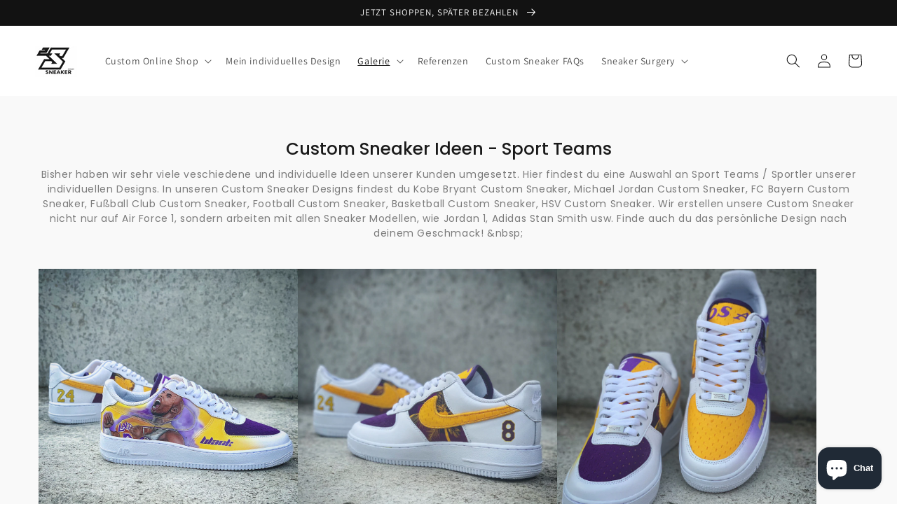

--- FILE ---
content_type: text/html; charset=utf-8
request_url: https://sneaker-surgery.com/pages/sport-teams-custom-sneaker
body_size: 32924
content:
<!doctype html>
<html class="no-js" lang="de">
  <head>
    <!-- Global site tag (gtag.js) - Google Analytics -->
<script async src="https://www.googletagmanager.com/gtag/js?id=UA-207552097-1"></script>
<script>
  window.dataLayer = window.dataLayer || [];
  function gtag(){dataLayer.push(arguments);}
  gtag('js', new Date());

  gtag('config', 'UA-207552097-1');
</script><!--Content in content_for_header -->
<!--LayoutHub-Embed--><link rel="stylesheet" href="https://fonts.googleapis.com/css?family=Poppins:100,200,300,400,500,600,700,800,900" /><link rel="stylesheet" type="text/css" href="[data-uri]" media="all">
<!--/LayoutHub-Embed--><meta charset="utf-8">
    <meta http-equiv="X-UA-Compatible" content="IE=edge">
    <meta name="viewport" content="width=device-width,initial-scale=1">
    <meta name="theme-color" content="">
    <link rel="canonical" href="https://sneaker-surgery.com/pages/sport-teams-custom-sneaker">
    <link rel="preconnect" href="https://cdn.shopify.com" crossorigin><link rel="icon" type="image/png" href="//sneaker-surgery.com/cdn/shop/files/Bildschirmfoto_2021-06-06_um_10.34.12_5f9d7e6e-a169-42bd-9925-e0de18806d5e_32x32.png?v=1638614242"><link rel="preconnect" href="https://fonts.shopifycdn.com" crossorigin><title>
      Custom Sneaker Ideen - Sport Teams
 &ndash; Sneaker Surgery </title>

    
      <meta name="description" content="Dein Lieblings-Sportler oder Club auf einem Sneaker - wir fertigen deinen individuellen Custom Sneaker an">
    

    

<meta property="og:site_name" content="Sneaker Surgery ">
<meta property="og:url" content="https://sneaker-surgery.com/pages/sport-teams-custom-sneaker">
<meta property="og:title" content="Custom Sneaker Ideen - Sport Teams">
<meta property="og:type" content="website">
<meta property="og:description" content="Dein Lieblings-Sportler oder Club auf einem Sneaker - wir fertigen deinen individuellen Custom Sneaker an"><meta property="og:image" content="http://sneaker-surgery.com/cdn/shop/files/Bildschirmfoto_2021-06-06_um_10.34.12_5f9d7e6e-a169-42bd-9925-e0de18806d5e.png?v=1638614242">
  <meta property="og:image:secure_url" content="https://sneaker-surgery.com/cdn/shop/files/Bildschirmfoto_2021-06-06_um_10.34.12_5f9d7e6e-a169-42bd-9925-e0de18806d5e.png?v=1638614242">
  <meta property="og:image:width" content="1200">
  <meta property="og:image:height" content="628"><meta name="twitter:card" content="summary_large_image">
<meta name="twitter:title" content="Custom Sneaker Ideen - Sport Teams">
<meta name="twitter:description" content="Dein Lieblings-Sportler oder Club auf einem Sneaker - wir fertigen deinen individuellen Custom Sneaker an">


    <script src="//sneaker-surgery.com/cdn/shop/t/9/assets/global.js?v=161567614324728653621637789500" defer="defer"></script>
    <script>window.performance && window.performance.mark && window.performance.mark('shopify.content_for_header.start');</script><meta id="shopify-digital-wallet" name="shopify-digital-wallet" content="/55542153375/digital_wallets/dialog">
<meta name="shopify-checkout-api-token" content="cac23ae8156bbd094e574c320a12f5d8">
<meta id="in-context-paypal-metadata" data-shop-id="55542153375" data-venmo-supported="false" data-environment="production" data-locale="de_DE" data-paypal-v4="true" data-currency="EUR">
<script async="async" src="/checkouts/internal/preloads.js?locale=de-DE"></script>
<link rel="preconnect" href="https://shop.app" crossorigin="anonymous">
<script async="async" src="https://shop.app/checkouts/internal/preloads.js?locale=de-DE&shop_id=55542153375" crossorigin="anonymous"></script>
<script id="apple-pay-shop-capabilities" type="application/json">{"shopId":55542153375,"countryCode":"DE","currencyCode":"EUR","merchantCapabilities":["supports3DS"],"merchantId":"gid:\/\/shopify\/Shop\/55542153375","merchantName":"Sneaker Surgery ","requiredBillingContactFields":["postalAddress","email","phone"],"requiredShippingContactFields":["postalAddress","email","phone"],"shippingType":"shipping","supportedNetworks":["visa","maestro","masterCard","amex"],"total":{"type":"pending","label":"Sneaker Surgery ","amount":"1.00"},"shopifyPaymentsEnabled":true,"supportsSubscriptions":true}</script>
<script id="shopify-features" type="application/json">{"accessToken":"cac23ae8156bbd094e574c320a12f5d8","betas":["rich-media-storefront-analytics"],"domain":"sneaker-surgery.com","predictiveSearch":true,"shopId":55542153375,"locale":"de"}</script>
<script>var Shopify = Shopify || {};
Shopify.shop = "sneaker-surgery-de.myshopify.com";
Shopify.locale = "de";
Shopify.currency = {"active":"EUR","rate":"1.0"};
Shopify.country = "DE";
Shopify.theme = {"name":"Dawn","id":127822168223,"schema_name":"Dawn","schema_version":"2.4.0","theme_store_id":887,"role":"main"};
Shopify.theme.handle = "null";
Shopify.theme.style = {"id":null,"handle":null};
Shopify.cdnHost = "sneaker-surgery.com/cdn";
Shopify.routes = Shopify.routes || {};
Shopify.routes.root = "/";</script>
<script type="module">!function(o){(o.Shopify=o.Shopify||{}).modules=!0}(window);</script>
<script>!function(o){function n(){var o=[];function n(){o.push(Array.prototype.slice.apply(arguments))}return n.q=o,n}var t=o.Shopify=o.Shopify||{};t.loadFeatures=n(),t.autoloadFeatures=n()}(window);</script>
<script>
  window.ShopifyPay = window.ShopifyPay || {};
  window.ShopifyPay.apiHost = "shop.app\/pay";
  window.ShopifyPay.redirectState = null;
</script>
<script id="shop-js-analytics" type="application/json">{"pageType":"page"}</script>
<script defer="defer" async type="module" src="//sneaker-surgery.com/cdn/shopifycloud/shop-js/modules/v2/client.init-shop-cart-sync_BnV6Aryc.de.esm.js"></script>
<script defer="defer" async type="module" src="//sneaker-surgery.com/cdn/shopifycloud/shop-js/modules/v2/chunk.common_Cf6kPQmv.esm.js"></script>
<script type="module">
  await import("//sneaker-surgery.com/cdn/shopifycloud/shop-js/modules/v2/client.init-shop-cart-sync_BnV6Aryc.de.esm.js");
await import("//sneaker-surgery.com/cdn/shopifycloud/shop-js/modules/v2/chunk.common_Cf6kPQmv.esm.js");

  window.Shopify.SignInWithShop?.initShopCartSync?.({"fedCMEnabled":true,"windoidEnabled":true});

</script>
<script>
  window.Shopify = window.Shopify || {};
  if (!window.Shopify.featureAssets) window.Shopify.featureAssets = {};
  window.Shopify.featureAssets['shop-js'] = {"shop-cart-sync":["modules/v2/client.shop-cart-sync_DXd9xblp.de.esm.js","modules/v2/chunk.common_Cf6kPQmv.esm.js"],"shop-button":["modules/v2/client.shop-button_Cy4gLa-Z.de.esm.js","modules/v2/chunk.common_Cf6kPQmv.esm.js"],"init-fed-cm":["modules/v2/client.init-fed-cm_CpzT8pmn.de.esm.js","modules/v2/chunk.common_Cf6kPQmv.esm.js"],"init-windoid":["modules/v2/client.init-windoid_u-ndkLxU.de.esm.js","modules/v2/chunk.common_Cf6kPQmv.esm.js"],"shop-toast-manager":["modules/v2/client.shop-toast-manager_PpM6dyHx.de.esm.js","modules/v2/chunk.common_Cf6kPQmv.esm.js"],"shop-cash-offers":["modules/v2/client.shop-cash-offers_B6CtjaXo.de.esm.js","modules/v2/chunk.common_Cf6kPQmv.esm.js","modules/v2/chunk.modal_DOMNjDsI.esm.js"],"avatar":["modules/v2/client.avatar_BTnouDA3.de.esm.js"],"init-shop-email-lookup-coordinator":["modules/v2/client.init-shop-email-lookup-coordinator_CwS45JAR.de.esm.js","modules/v2/chunk.common_Cf6kPQmv.esm.js"],"init-shop-cart-sync":["modules/v2/client.init-shop-cart-sync_BnV6Aryc.de.esm.js","modules/v2/chunk.common_Cf6kPQmv.esm.js"],"pay-button":["modules/v2/client.pay-button_CiFp8qLE.de.esm.js","modules/v2/chunk.common_Cf6kPQmv.esm.js"],"init-customer-accounts-sign-up":["modules/v2/client.init-customer-accounts-sign-up_ClbpnIB2.de.esm.js","modules/v2/client.shop-login-button_DBcRVj4K.de.esm.js","modules/v2/chunk.common_Cf6kPQmv.esm.js","modules/v2/chunk.modal_DOMNjDsI.esm.js"],"init-shop-for-new-customer-accounts":["modules/v2/client.init-shop-for-new-customer-accounts_BB22cB-G.de.esm.js","modules/v2/client.shop-login-button_DBcRVj4K.de.esm.js","modules/v2/chunk.common_Cf6kPQmv.esm.js","modules/v2/chunk.modal_DOMNjDsI.esm.js"],"checkout-modal":["modules/v2/client.checkout-modal_BPZhqQ1w.de.esm.js","modules/v2/chunk.common_Cf6kPQmv.esm.js","modules/v2/chunk.modal_DOMNjDsI.esm.js"],"init-customer-accounts":["modules/v2/client.init-customer-accounts_7oTzMmII.de.esm.js","modules/v2/client.shop-login-button_DBcRVj4K.de.esm.js","modules/v2/chunk.common_Cf6kPQmv.esm.js","modules/v2/chunk.modal_DOMNjDsI.esm.js"],"shop-login-button":["modules/v2/client.shop-login-button_DBcRVj4K.de.esm.js","modules/v2/chunk.common_Cf6kPQmv.esm.js","modules/v2/chunk.modal_DOMNjDsI.esm.js"],"shop-login":["modules/v2/client.shop-login_Bp5RB2vv.de.esm.js","modules/v2/chunk.common_Cf6kPQmv.esm.js","modules/v2/chunk.modal_DOMNjDsI.esm.js"],"shop-follow-button":["modules/v2/client.shop-follow-button_BhTlDOob.de.esm.js","modules/v2/chunk.common_Cf6kPQmv.esm.js","modules/v2/chunk.modal_DOMNjDsI.esm.js"],"lead-capture":["modules/v2/client.lead-capture_g_Z67JwY.de.esm.js","modules/v2/chunk.common_Cf6kPQmv.esm.js","modules/v2/chunk.modal_DOMNjDsI.esm.js"],"payment-terms":["modules/v2/client.payment-terms_DGPGKel7.de.esm.js","modules/v2/chunk.common_Cf6kPQmv.esm.js","modules/v2/chunk.modal_DOMNjDsI.esm.js"]};
</script>
<script>(function() {
  var isLoaded = false;
  function asyncLoad() {
    if (isLoaded) return;
    isLoaded = true;
    var urls = ["https:\/\/static.klaviyo.com\/onsite\/js\/klaviyo.js?company_id=Se4S4E\u0026shop=sneaker-surgery-de.myshopify.com","https:\/\/static.klaviyo.com\/onsite\/js\/klaviyo.js?company_id=Se4S4E\u0026shop=sneaker-surgery-de.myshopify.com"];
    for (var i = 0; i < urls.length; i++) {
      var s = document.createElement('script');
      s.type = 'text/javascript';
      s.async = true;
      s.src = urls[i];
      var x = document.getElementsByTagName('script')[0];
      x.parentNode.insertBefore(s, x);
    }
  };
  if(window.attachEvent) {
    window.attachEvent('onload', asyncLoad);
  } else {
    window.addEventListener('load', asyncLoad, false);
  }
})();</script>
<script id="__st">var __st={"a":55542153375,"offset":3600,"reqid":"21517732-663d-4477-80df-9f745ff32285-1762066093","pageurl":"sneaker-surgery.com\/pages\/sport-teams-custom-sneaker","s":"pages-80733208735","u":"80cc9554e885","p":"page","rtyp":"page","rid":80733208735};</script>
<script>window.ShopifyPaypalV4VisibilityTracking = true;</script>
<script id="captcha-bootstrap">!function(){'use strict';const t='contact',e='account',n='new_comment',o=[[t,t],['blogs',n],['comments',n],[t,'customer']],c=[[e,'customer_login'],[e,'guest_login'],[e,'recover_customer_password'],[e,'create_customer']],r=t=>t.map((([t,e])=>`form[action*='/${t}']:not([data-nocaptcha='true']) input[name='form_type'][value='${e}']`)).join(','),a=t=>()=>t?[...document.querySelectorAll(t)].map((t=>t.form)):[];function s(){const t=[...o],e=r(t);return a(e)}const i='password',u='form_key',d=['recaptcha-v3-token','g-recaptcha-response','h-captcha-response',i],f=()=>{try{return window.sessionStorage}catch{return}},m='__shopify_v',_=t=>t.elements[u];function p(t,e,n=!1){try{const o=window.sessionStorage,c=JSON.parse(o.getItem(e)),{data:r}=function(t){const{data:e,action:n}=t;return t[m]||n?{data:e,action:n}:{data:t,action:n}}(c);for(const[e,n]of Object.entries(r))t.elements[e]&&(t.elements[e].value=n);n&&o.removeItem(e)}catch(o){console.error('form repopulation failed',{error:o})}}const l='form_type',E='cptcha';function T(t){t.dataset[E]=!0}const w=window,h=w.document,L='Shopify',v='ce_forms',y='captcha';let A=!1;((t,e)=>{const n=(g='f06e6c50-85a8-45c8-87d0-21a2b65856fe',I='https://cdn.shopify.com/shopifycloud/storefront-forms-hcaptcha/ce_storefront_forms_captcha_hcaptcha.v1.5.2.iife.js',D={infoText:'Durch hCaptcha geschützt',privacyText:'Datenschutz',termsText:'Allgemeine Geschäftsbedingungen'},(t,e,n)=>{const o=w[L][v],c=o.bindForm;if(c)return c(t,g,e,D).then(n);var r;o.q.push([[t,g,e,D],n]),r=I,A||(h.body.append(Object.assign(h.createElement('script'),{id:'captcha-provider',async:!0,src:r})),A=!0)});var g,I,D;w[L]=w[L]||{},w[L][v]=w[L][v]||{},w[L][v].q=[],w[L][y]=w[L][y]||{},w[L][y].protect=function(t,e){n(t,void 0,e),T(t)},Object.freeze(w[L][y]),function(t,e,n,w,h,L){const[v,y,A,g]=function(t,e,n){const i=e?o:[],u=t?c:[],d=[...i,...u],f=r(d),m=r(i),_=r(d.filter((([t,e])=>n.includes(e))));return[a(f),a(m),a(_),s()]}(w,h,L),I=t=>{const e=t.target;return e instanceof HTMLFormElement?e:e&&e.form},D=t=>v().includes(t);t.addEventListener('submit',(t=>{const e=I(t);if(!e)return;const n=D(e)&&!e.dataset.hcaptchaBound&&!e.dataset.recaptchaBound,o=_(e),c=g().includes(e)&&(!o||!o.value);(n||c)&&t.preventDefault(),c&&!n&&(function(t){try{if(!f())return;!function(t){const e=f();if(!e)return;const n=_(t);if(!n)return;const o=n.value;o&&e.removeItem(o)}(t);const e=Array.from(Array(32),(()=>Math.random().toString(36)[2])).join('');!function(t,e){_(t)||t.append(Object.assign(document.createElement('input'),{type:'hidden',name:u})),t.elements[u].value=e}(t,e),function(t,e){const n=f();if(!n)return;const o=[...t.querySelectorAll(`input[type='${i}']`)].map((({name:t})=>t)),c=[...d,...o],r={};for(const[a,s]of new FormData(t).entries())c.includes(a)||(r[a]=s);n.setItem(e,JSON.stringify({[m]:1,action:t.action,data:r}))}(t,e)}catch(e){console.error('failed to persist form',e)}}(e),e.submit())}));const S=(t,e)=>{t&&!t.dataset[E]&&(n(t,e.some((e=>e===t))),T(t))};for(const o of['focusin','change'])t.addEventListener(o,(t=>{const e=I(t);D(e)&&S(e,y())}));const B=e.get('form_key'),M=e.get(l),P=B&&M;t.addEventListener('DOMContentLoaded',(()=>{const t=y();if(P)for(const e of t)e.elements[l].value===M&&p(e,B);[...new Set([...A(),...v().filter((t=>'true'===t.dataset.shopifyCaptcha))])].forEach((e=>S(e,t)))}))}(h,new URLSearchParams(w.location.search),n,t,e,['guest_login'])})(!0,!0)}();</script>
<script integrity="sha256-52AcMU7V7pcBOXWImdc/TAGTFKeNjmkeM1Pvks/DTgc=" data-source-attribution="shopify.loadfeatures" defer="defer" src="//sneaker-surgery.com/cdn/shopifycloud/storefront/assets/storefront/load_feature-81c60534.js" crossorigin="anonymous"></script>
<script crossorigin="anonymous" defer="defer" src="//sneaker-surgery.com/cdn/shopifycloud/storefront/assets/shopify_pay/storefront-65b4c6d7.js?v=20250812"></script>
<script data-source-attribution="shopify.dynamic_checkout.dynamic.init">var Shopify=Shopify||{};Shopify.PaymentButton=Shopify.PaymentButton||{isStorefrontPortableWallets:!0,init:function(){window.Shopify.PaymentButton.init=function(){};var t=document.createElement("script");t.src="https://sneaker-surgery.com/cdn/shopifycloud/portable-wallets/latest/portable-wallets.de.js",t.type="module",document.head.appendChild(t)}};
</script>
<script data-source-attribution="shopify.dynamic_checkout.buyer_consent">
  function portableWalletsHideBuyerConsent(e){var t=document.getElementById("shopify-buyer-consent"),n=document.getElementById("shopify-subscription-policy-button");t&&n&&(t.classList.add("hidden"),t.setAttribute("aria-hidden","true"),n.removeEventListener("click",e))}function portableWalletsShowBuyerConsent(e){var t=document.getElementById("shopify-buyer-consent"),n=document.getElementById("shopify-subscription-policy-button");t&&n&&(t.classList.remove("hidden"),t.removeAttribute("aria-hidden"),n.addEventListener("click",e))}window.Shopify?.PaymentButton&&(window.Shopify.PaymentButton.hideBuyerConsent=portableWalletsHideBuyerConsent,window.Shopify.PaymentButton.showBuyerConsent=portableWalletsShowBuyerConsent);
</script>
<script data-source-attribution="shopify.dynamic_checkout.cart.bootstrap">document.addEventListener("DOMContentLoaded",(function(){function t(){return document.querySelector("shopify-accelerated-checkout-cart, shopify-accelerated-checkout")}if(t())Shopify.PaymentButton.init();else{new MutationObserver((function(e,n){t()&&(Shopify.PaymentButton.init(),n.disconnect())})).observe(document.body,{childList:!0,subtree:!0})}}));
</script>
<script id='scb4127' type='text/javascript' async='' src='https://sneaker-surgery.com/cdn/shopifycloud/privacy-banner/storefront-banner.js'></script><link id="shopify-accelerated-checkout-styles" rel="stylesheet" media="screen" href="https://sneaker-surgery.com/cdn/shopifycloud/portable-wallets/latest/accelerated-checkout-backwards-compat.css" crossorigin="anonymous">
<style id="shopify-accelerated-checkout-cart">
        #shopify-buyer-consent {
  margin-top: 1em;
  display: inline-block;
  width: 100%;
}

#shopify-buyer-consent.hidden {
  display: none;
}

#shopify-subscription-policy-button {
  background: none;
  border: none;
  padding: 0;
  text-decoration: underline;
  font-size: inherit;
  cursor: pointer;
}

#shopify-subscription-policy-button::before {
  box-shadow: none;
}

      </style>
<script id="sections-script" data-sections="header,footer" defer="defer" src="//sneaker-surgery.com/cdn/shop/t/9/compiled_assets/scripts.js?1006"></script>
<script>window.performance && window.performance.mark && window.performance.mark('shopify.content_for_header.end');</script>


    <style data-shopify>
      @font-face {
  font-family: Assistant;
  font-weight: 400;
  font-style: normal;
  font-display: swap;
  src: url("//sneaker-surgery.com/cdn/fonts/assistant/assistant_n4.9120912a469cad1cc292572851508ca49d12e768.woff2") format("woff2"),
       url("//sneaker-surgery.com/cdn/fonts/assistant/assistant_n4.6e9875ce64e0fefcd3f4446b7ec9036b3ddd2985.woff") format("woff");
}

      @font-face {
  font-family: Assistant;
  font-weight: 700;
  font-style: normal;
  font-display: swap;
  src: url("//sneaker-surgery.com/cdn/fonts/assistant/assistant_n7.bf44452348ec8b8efa3aa3068825305886b1c83c.woff2") format("woff2"),
       url("//sneaker-surgery.com/cdn/fonts/assistant/assistant_n7.0c887fee83f6b3bda822f1150b912c72da0f7b64.woff") format("woff");
}

      
      
      @font-face {
  font-family: Assistant;
  font-weight: 400;
  font-style: normal;
  font-display: swap;
  src: url("//sneaker-surgery.com/cdn/fonts/assistant/assistant_n4.9120912a469cad1cc292572851508ca49d12e768.woff2") format("woff2"),
       url("//sneaker-surgery.com/cdn/fonts/assistant/assistant_n4.6e9875ce64e0fefcd3f4446b7ec9036b3ddd2985.woff") format("woff");
}


      :root {
        --font-body-family: Assistant, sans-serif;
        --font-body-style: normal;
        --font-body-weight: 400;

        --font-heading-family: Assistant, sans-serif;
        --font-heading-style: normal;
        --font-heading-weight: 400;

        --font-body-scale: 1.0;
        --font-heading-scale: 1.0;

        --color-base-text: 18, 18, 18;
        --color-base-background-1: 255, 255, 255;
        --color-base-background-2: 243, 243, 243;
        --color-base-solid-button-labels: 255, 255, 255;
        --color-base-outline-button-labels: 18, 18, 18;
        --color-base-accent-1: 18, 18, 18;
        --color-base-accent-2: 51, 79, 180;
        --payment-terms-background-color: #ffffff;

        --gradient-base-background-1: #ffffff;
        --gradient-base-background-2: #F3F3F3;
        --gradient-base-accent-1: #121212;
        --gradient-base-accent-2: #334FB4;

        --page-width: 160rem;
        --page-width-margin: 2rem;
      }

      *,
      *::before,
      *::after {
        box-sizing: inherit;
      }

      html {
        box-sizing: border-box;
        font-size: calc(var(--font-body-scale) * 62.5%);
        height: 100%;
      }

      body {
        display: grid;
        grid-template-rows: auto auto 1fr auto;
        grid-template-columns: 100%;
        min-height: 100%;
        margin: 0;
        font-size: 1.5rem;
        letter-spacing: 0.06rem;
        line-height: calc(1 + 0.8 / var(--font-body-scale));
        font-family: var(--font-body-family);
        font-style: var(--font-body-style);
        font-weight: var(--font-body-weight);
      }

      @media screen and (min-width: 750px) {
        body {
          font-size: 1.6rem;
        }
      }
    </style>

    <link href="//sneaker-surgery.com/cdn/shop/t/9/assets/base.css?v=162186676865885256611637789515" rel="stylesheet" type="text/css" media="all" />
<link rel="preload" as="font" href="//sneaker-surgery.com/cdn/fonts/assistant/assistant_n4.9120912a469cad1cc292572851508ca49d12e768.woff2" type="font/woff2" crossorigin><link rel="preload" as="font" href="//sneaker-surgery.com/cdn/fonts/assistant/assistant_n4.9120912a469cad1cc292572851508ca49d12e768.woff2" type="font/woff2" crossorigin><link rel="stylesheet" href="//sneaker-surgery.com/cdn/shop/t/9/assets/component-predictive-search.css?v=10425135875555615991637789497" media="print" onload="this.media='all'"><script>document.documentElement.className = document.documentElement.className.replace('no-js', 'js');</script>
  <script src="https://cdn.shopify.com/extensions/7bc9bb47-adfa-4267-963e-cadee5096caf/inbox-1252/assets/inbox-chat-loader.js" type="text/javascript" defer="defer"></script>
<link href="https://monorail-edge.shopifysvc.com" rel="dns-prefetch">
<script>(function(){if ("sendBeacon" in navigator && "performance" in window) {try {var session_token_from_headers = performance.getEntriesByType('navigation')[0].serverTiming.find(x => x.name == '_s').description;} catch {var session_token_from_headers = undefined;}var session_cookie_matches = document.cookie.match(/_shopify_s=([^;]*)/);var session_token_from_cookie = session_cookie_matches && session_cookie_matches.length === 2 ? session_cookie_matches[1] : "";var session_token = session_token_from_headers || session_token_from_cookie || "";function handle_abandonment_event(e) {var entries = performance.getEntries().filter(function(entry) {return /monorail-edge.shopifysvc.com/.test(entry.name);});if (!window.abandonment_tracked && entries.length === 0) {window.abandonment_tracked = true;var currentMs = Date.now();var navigation_start = performance.timing.navigationStart;var payload = {shop_id: 55542153375,url: window.location.href,navigation_start,duration: currentMs - navigation_start,session_token,page_type: "page"};window.navigator.sendBeacon("https://monorail-edge.shopifysvc.com/v1/produce", JSON.stringify({schema_id: "online_store_buyer_site_abandonment/1.1",payload: payload,metadata: {event_created_at_ms: currentMs,event_sent_at_ms: currentMs}}));}}window.addEventListener('pagehide', handle_abandonment_event);}}());</script>
<script id="web-pixels-manager-setup">(function e(e,d,r,n,o){if(void 0===o&&(o={}),!Boolean(null===(a=null===(i=window.Shopify)||void 0===i?void 0:i.analytics)||void 0===a?void 0:a.replayQueue)){var i,a;window.Shopify=window.Shopify||{};var t=window.Shopify;t.analytics=t.analytics||{};var s=t.analytics;s.replayQueue=[],s.publish=function(e,d,r){return s.replayQueue.push([e,d,r]),!0};try{self.performance.mark("wpm:start")}catch(e){}var l=function(){var e={modern:/Edge?\/(1{2}[4-9]|1[2-9]\d|[2-9]\d{2}|\d{4,})\.\d+(\.\d+|)|Firefox\/(1{2}[4-9]|1[2-9]\d|[2-9]\d{2}|\d{4,})\.\d+(\.\d+|)|Chrom(ium|e)\/(9{2}|\d{3,})\.\d+(\.\d+|)|(Maci|X1{2}).+ Version\/(15\.\d+|(1[6-9]|[2-9]\d|\d{3,})\.\d+)([,.]\d+|)( \(\w+\)|)( Mobile\/\w+|) Safari\/|Chrome.+OPR\/(9{2}|\d{3,})\.\d+\.\d+|(CPU[ +]OS|iPhone[ +]OS|CPU[ +]iPhone|CPU IPhone OS|CPU iPad OS)[ +]+(15[._]\d+|(1[6-9]|[2-9]\d|\d{3,})[._]\d+)([._]\d+|)|Android:?[ /-](13[3-9]|1[4-9]\d|[2-9]\d{2}|\d{4,})(\.\d+|)(\.\d+|)|Android.+Firefox\/(13[5-9]|1[4-9]\d|[2-9]\d{2}|\d{4,})\.\d+(\.\d+|)|Android.+Chrom(ium|e)\/(13[3-9]|1[4-9]\d|[2-9]\d{2}|\d{4,})\.\d+(\.\d+|)|SamsungBrowser\/([2-9]\d|\d{3,})\.\d+/,legacy:/Edge?\/(1[6-9]|[2-9]\d|\d{3,})\.\d+(\.\d+|)|Firefox\/(5[4-9]|[6-9]\d|\d{3,})\.\d+(\.\d+|)|Chrom(ium|e)\/(5[1-9]|[6-9]\d|\d{3,})\.\d+(\.\d+|)([\d.]+$|.*Safari\/(?![\d.]+ Edge\/[\d.]+$))|(Maci|X1{2}).+ Version\/(10\.\d+|(1[1-9]|[2-9]\d|\d{3,})\.\d+)([,.]\d+|)( \(\w+\)|)( Mobile\/\w+|) Safari\/|Chrome.+OPR\/(3[89]|[4-9]\d|\d{3,})\.\d+\.\d+|(CPU[ +]OS|iPhone[ +]OS|CPU[ +]iPhone|CPU IPhone OS|CPU iPad OS)[ +]+(10[._]\d+|(1[1-9]|[2-9]\d|\d{3,})[._]\d+)([._]\d+|)|Android:?[ /-](13[3-9]|1[4-9]\d|[2-9]\d{2}|\d{4,})(\.\d+|)(\.\d+|)|Mobile Safari.+OPR\/([89]\d|\d{3,})\.\d+\.\d+|Android.+Firefox\/(13[5-9]|1[4-9]\d|[2-9]\d{2}|\d{4,})\.\d+(\.\d+|)|Android.+Chrom(ium|e)\/(13[3-9]|1[4-9]\d|[2-9]\d{2}|\d{4,})\.\d+(\.\d+|)|Android.+(UC? ?Browser|UCWEB|U3)[ /]?(15\.([5-9]|\d{2,})|(1[6-9]|[2-9]\d|\d{3,})\.\d+)\.\d+|SamsungBrowser\/(5\.\d+|([6-9]|\d{2,})\.\d+)|Android.+MQ{2}Browser\/(14(\.(9|\d{2,})|)|(1[5-9]|[2-9]\d|\d{3,})(\.\d+|))(\.\d+|)|K[Aa][Ii]OS\/(3\.\d+|([4-9]|\d{2,})\.\d+)(\.\d+|)/},d=e.modern,r=e.legacy,n=navigator.userAgent;return n.match(d)?"modern":n.match(r)?"legacy":"unknown"}(),u="modern"===l?"modern":"legacy",c=(null!=n?n:{modern:"",legacy:""})[u],f=function(e){return[e.baseUrl,"/wpm","/b",e.hashVersion,"modern"===e.buildTarget?"m":"l",".js"].join("")}({baseUrl:d,hashVersion:r,buildTarget:u}),m=function(e){var d=e.version,r=e.bundleTarget,n=e.surface,o=e.pageUrl,i=e.monorailEndpoint;return{emit:function(e){var a=e.status,t=e.errorMsg,s=(new Date).getTime(),l=JSON.stringify({metadata:{event_sent_at_ms:s},events:[{schema_id:"web_pixels_manager_load/3.1",payload:{version:d,bundle_target:r,page_url:o,status:a,surface:n,error_msg:t},metadata:{event_created_at_ms:s}}]});if(!i)return console&&console.warn&&console.warn("[Web Pixels Manager] No Monorail endpoint provided, skipping logging."),!1;try{return self.navigator.sendBeacon.bind(self.navigator)(i,l)}catch(e){}var u=new XMLHttpRequest;try{return u.open("POST",i,!0),u.setRequestHeader("Content-Type","text/plain"),u.send(l),!0}catch(e){return console&&console.warn&&console.warn("[Web Pixels Manager] Got an unhandled error while logging to Monorail."),!1}}}}({version:r,bundleTarget:l,surface:e.surface,pageUrl:self.location.href,monorailEndpoint:e.monorailEndpoint});try{o.browserTarget=l,function(e){var d=e.src,r=e.async,n=void 0===r||r,o=e.onload,i=e.onerror,a=e.sri,t=e.scriptDataAttributes,s=void 0===t?{}:t,l=document.createElement("script"),u=document.querySelector("head"),c=document.querySelector("body");if(l.async=n,l.src=d,a&&(l.integrity=a,l.crossOrigin="anonymous"),s)for(var f in s)if(Object.prototype.hasOwnProperty.call(s,f))try{l.dataset[f]=s[f]}catch(e){}if(o&&l.addEventListener("load",o),i&&l.addEventListener("error",i),u)u.appendChild(l);else{if(!c)throw new Error("Did not find a head or body element to append the script");c.appendChild(l)}}({src:f,async:!0,onload:function(){if(!function(){var e,d;return Boolean(null===(d=null===(e=window.Shopify)||void 0===e?void 0:e.analytics)||void 0===d?void 0:d.initialized)}()){var d=window.webPixelsManager.init(e)||void 0;if(d){var r=window.Shopify.analytics;r.replayQueue.forEach((function(e){var r=e[0],n=e[1],o=e[2];d.publishCustomEvent(r,n,o)})),r.replayQueue=[],r.publish=d.publishCustomEvent,r.visitor=d.visitor,r.initialized=!0}}},onerror:function(){return m.emit({status:"failed",errorMsg:"".concat(f," has failed to load")})},sri:function(e){var d=/^sha384-[A-Za-z0-9+/=]+$/;return"string"==typeof e&&d.test(e)}(c)?c:"",scriptDataAttributes:o}),m.emit({status:"loading"})}catch(e){m.emit({status:"failed",errorMsg:(null==e?void 0:e.message)||"Unknown error"})}}})({shopId: 55542153375,storefrontBaseUrl: "https://sneaker-surgery.com",extensionsBaseUrl: "https://extensions.shopifycdn.com/cdn/shopifycloud/web-pixels-manager",monorailEndpoint: "https://monorail-edge.shopifysvc.com/unstable/produce_batch",surface: "storefront-renderer",enabledBetaFlags: ["2dca8a86"],webPixelsConfigList: [{"id":"shopify-app-pixel","configuration":"{}","eventPayloadVersion":"v1","runtimeContext":"STRICT","scriptVersion":"0450","apiClientId":"shopify-pixel","type":"APP","privacyPurposes":["ANALYTICS","MARKETING"]},{"id":"shopify-custom-pixel","eventPayloadVersion":"v1","runtimeContext":"LAX","scriptVersion":"0450","apiClientId":"shopify-pixel","type":"CUSTOM","privacyPurposes":["ANALYTICS","MARKETING"]}],isMerchantRequest: false,initData: {"shop":{"name":"Sneaker Surgery ","paymentSettings":{"currencyCode":"EUR"},"myshopifyDomain":"sneaker-surgery-de.myshopify.com","countryCode":"DE","storefrontUrl":"https:\/\/sneaker-surgery.com"},"customer":null,"cart":null,"checkout":null,"productVariants":[],"purchasingCompany":null},},"https://sneaker-surgery.com/cdn","5303c62bw494ab25dp0d72f2dcm48e21f5a",{"modern":"","legacy":""},{"shopId":"55542153375","storefrontBaseUrl":"https:\/\/sneaker-surgery.com","extensionBaseUrl":"https:\/\/extensions.shopifycdn.com\/cdn\/shopifycloud\/web-pixels-manager","surface":"storefront-renderer","enabledBetaFlags":"[\"2dca8a86\"]","isMerchantRequest":"false","hashVersion":"5303c62bw494ab25dp0d72f2dcm48e21f5a","publish":"custom","events":"[[\"page_viewed\",{}]]"});</script><script>
  window.ShopifyAnalytics = window.ShopifyAnalytics || {};
  window.ShopifyAnalytics.meta = window.ShopifyAnalytics.meta || {};
  window.ShopifyAnalytics.meta.currency = 'EUR';
  var meta = {"page":{"pageType":"page","resourceType":"page","resourceId":80733208735}};
  for (var attr in meta) {
    window.ShopifyAnalytics.meta[attr] = meta[attr];
  }
</script>
<script class="analytics">
  (function () {
    var customDocumentWrite = function(content) {
      var jquery = null;

      if (window.jQuery) {
        jquery = window.jQuery;
      } else if (window.Checkout && window.Checkout.$) {
        jquery = window.Checkout.$;
      }

      if (jquery) {
        jquery('body').append(content);
      }
    };

    var hasLoggedConversion = function(token) {
      if (token) {
        return document.cookie.indexOf('loggedConversion=' + token) !== -1;
      }
      return false;
    }

    var setCookieIfConversion = function(token) {
      if (token) {
        var twoMonthsFromNow = new Date(Date.now());
        twoMonthsFromNow.setMonth(twoMonthsFromNow.getMonth() + 2);

        document.cookie = 'loggedConversion=' + token + '; expires=' + twoMonthsFromNow;
      }
    }

    var trekkie = window.ShopifyAnalytics.lib = window.trekkie = window.trekkie || [];
    if (trekkie.integrations) {
      return;
    }
    trekkie.methods = [
      'identify',
      'page',
      'ready',
      'track',
      'trackForm',
      'trackLink'
    ];
    trekkie.factory = function(method) {
      return function() {
        var args = Array.prototype.slice.call(arguments);
        args.unshift(method);
        trekkie.push(args);
        return trekkie;
      };
    };
    for (var i = 0; i < trekkie.methods.length; i++) {
      var key = trekkie.methods[i];
      trekkie[key] = trekkie.factory(key);
    }
    trekkie.load = function(config) {
      trekkie.config = config || {};
      trekkie.config.initialDocumentCookie = document.cookie;
      var first = document.getElementsByTagName('script')[0];
      var script = document.createElement('script');
      script.type = 'text/javascript';
      script.onerror = function(e) {
        var scriptFallback = document.createElement('script');
        scriptFallback.type = 'text/javascript';
        scriptFallback.onerror = function(error) {
                var Monorail = {
      produce: function produce(monorailDomain, schemaId, payload) {
        var currentMs = new Date().getTime();
        var event = {
          schema_id: schemaId,
          payload: payload,
          metadata: {
            event_created_at_ms: currentMs,
            event_sent_at_ms: currentMs
          }
        };
        return Monorail.sendRequest("https://" + monorailDomain + "/v1/produce", JSON.stringify(event));
      },
      sendRequest: function sendRequest(endpointUrl, payload) {
        // Try the sendBeacon API
        if (window && window.navigator && typeof window.navigator.sendBeacon === 'function' && typeof window.Blob === 'function' && !Monorail.isIos12()) {
          var blobData = new window.Blob([payload], {
            type: 'text/plain'
          });

          if (window.navigator.sendBeacon(endpointUrl, blobData)) {
            return true;
          } // sendBeacon was not successful

        } // XHR beacon

        var xhr = new XMLHttpRequest();

        try {
          xhr.open('POST', endpointUrl);
          xhr.setRequestHeader('Content-Type', 'text/plain');
          xhr.send(payload);
        } catch (e) {
          console.log(e);
        }

        return false;
      },
      isIos12: function isIos12() {
        return window.navigator.userAgent.lastIndexOf('iPhone; CPU iPhone OS 12_') !== -1 || window.navigator.userAgent.lastIndexOf('iPad; CPU OS 12_') !== -1;
      }
    };
    Monorail.produce('monorail-edge.shopifysvc.com',
      'trekkie_storefront_load_errors/1.1',
      {shop_id: 55542153375,
      theme_id: 127822168223,
      app_name: "storefront",
      context_url: window.location.href,
      source_url: "//sneaker-surgery.com/cdn/s/trekkie.storefront.5ad93876886aa0a32f5bade9f25632a26c6f183a.min.js"});

        };
        scriptFallback.async = true;
        scriptFallback.src = '//sneaker-surgery.com/cdn/s/trekkie.storefront.5ad93876886aa0a32f5bade9f25632a26c6f183a.min.js';
        first.parentNode.insertBefore(scriptFallback, first);
      };
      script.async = true;
      script.src = '//sneaker-surgery.com/cdn/s/trekkie.storefront.5ad93876886aa0a32f5bade9f25632a26c6f183a.min.js';
      first.parentNode.insertBefore(script, first);
    };
    trekkie.load(
      {"Trekkie":{"appName":"storefront","development":false,"defaultAttributes":{"shopId":55542153375,"isMerchantRequest":null,"themeId":127822168223,"themeCityHash":"626073464281764608","contentLanguage":"de","currency":"EUR","eventMetadataId":"96cf375a-2910-464f-a1ff-756948083fdd"},"isServerSideCookieWritingEnabled":true,"monorailRegion":"shop_domain","enabledBetaFlags":["f0df213a"]},"Session Attribution":{},"S2S":{"facebookCapiEnabled":false,"source":"trekkie-storefront-renderer","apiClientId":580111}}
    );

    var loaded = false;
    trekkie.ready(function() {
      if (loaded) return;
      loaded = true;

      window.ShopifyAnalytics.lib = window.trekkie;

      var originalDocumentWrite = document.write;
      document.write = customDocumentWrite;
      try { window.ShopifyAnalytics.merchantGoogleAnalytics.call(this); } catch(error) {};
      document.write = originalDocumentWrite;

      window.ShopifyAnalytics.lib.page(null,{"pageType":"page","resourceType":"page","resourceId":80733208735,"shopifyEmitted":true});

      var match = window.location.pathname.match(/checkouts\/(.+)\/(thank_you|post_purchase)/)
      var token = match? match[1]: undefined;
      if (!hasLoggedConversion(token)) {
        setCookieIfConversion(token);
        
      }
    });


        var eventsListenerScript = document.createElement('script');
        eventsListenerScript.async = true;
        eventsListenerScript.src = "//sneaker-surgery.com/cdn/shopifycloud/storefront/assets/shop_events_listener-b8f524ab.js";
        document.getElementsByTagName('head')[0].appendChild(eventsListenerScript);

})();</script>
  <script>
  if (!window.ga || (window.ga && typeof window.ga !== 'function')) {
    window.ga = function ga() {
      (window.ga.q = window.ga.q || []).push(arguments);
      if (window.Shopify && window.Shopify.analytics && typeof window.Shopify.analytics.publish === 'function') {
        window.Shopify.analytics.publish("ga_stub_called", {}, {sendTo: "google_osp_migration"});
      }
      console.error("Shopify's Google Analytics stub called with:", Array.from(arguments), "\nSee https://help.shopify.com/manual/promoting-marketing/pixels/pixel-migration#google for more information.");
    };
    if (window.Shopify && window.Shopify.analytics && typeof window.Shopify.analytics.publish === 'function') {
      window.Shopify.analytics.publish("ga_stub_initialized", {}, {sendTo: "google_osp_migration"});
    }
  }
</script>
<script
  defer
  src="https://sneaker-surgery.com/cdn/shopifycloud/perf-kit/shopify-perf-kit-2.1.1.min.js"
  data-application="storefront-renderer"
  data-shop-id="55542153375"
  data-render-region="gcp-us-east1"
  data-page-type="page"
  data-theme-instance-id="127822168223"
  data-theme-name="Dawn"
  data-theme-version="2.4.0"
  data-monorail-region="shop_domain"
  data-resource-timing-sampling-rate="10"
  data-shs="true"
  data-shs-beacon="true"
  data-shs-export-with-fetch="true"
  data-shs-logs-sample-rate="1"
></script>
</head>

  <body class="gradient">
    <a class="skip-to-content-link button visually-hidden" href="#MainContent">
      Direkt zum Inhalt
    </a>

    <div id="shopify-section-announcement-bar" class="shopify-section"><div class="announcement-bar color-accent-1 gradient" role="region" aria-label="Ankündigung" ><a href="/collections/custom-sneaker-alle-designs" class="announcement-bar__link link link--text focus-inset animate-arrow"><p class="announcement-bar__message h5">
                JETZT SHOPPEN, SPÄTER BEZAHLEN
<svg viewBox="0 0 14 10" fill="none" aria-hidden="true" focusable="false" role="presentation" class="icon icon-arrow" xmlns="http://www.w3.org/2000/svg">
  <path fill-rule="evenodd" clip-rule="evenodd" d="M8.537.808a.5.5 0 01.817-.162l4 4a.5.5 0 010 .708l-4 4a.5.5 0 11-.708-.708L11.793 5.5H1a.5.5 0 010-1h10.793L8.646 1.354a.5.5 0 01-.109-.546z" fill="currentColor">
</svg>

</p></a></div>
</div>
    <div id="shopify-section-header" class="shopify-section"><link rel="stylesheet" href="//sneaker-surgery.com/cdn/shop/t/9/assets/component-list-menu.css?v=161614383810958508431637789504" media="print" onload="this.media='all'">
<link rel="stylesheet" href="//sneaker-surgery.com/cdn/shop/t/9/assets/component-search.css?v=128662198121899399791637789492" media="print" onload="this.media='all'">
<link rel="stylesheet" href="//sneaker-surgery.com/cdn/shop/t/9/assets/component-menu-drawer.css?v=25441607779389632351637789494" media="print" onload="this.media='all'">
<link rel="stylesheet" href="//sneaker-surgery.com/cdn/shop/t/9/assets/component-cart-notification.css?v=460858370205038421637789490" media="print" onload="this.media='all'">
<link rel="stylesheet" href="//sneaker-surgery.com/cdn/shop/t/9/assets/component-cart-items.css?v=157471800145148034221637789515" media="print" onload="this.media='all'"><link rel="stylesheet" href="//sneaker-surgery.com/cdn/shop/t/9/assets/component-price.css?v=5328827735059554991637789494" media="print" onload="this.media='all'">
  <link rel="stylesheet" href="//sneaker-surgery.com/cdn/shop/t/9/assets/component-loading-overlay.css?v=167310470843593579841637789518" media="print" onload="this.media='all'"><noscript><link href="//sneaker-surgery.com/cdn/shop/t/9/assets/component-list-menu.css?v=161614383810958508431637789504" rel="stylesheet" type="text/css" media="all" /></noscript>
<noscript><link href="//sneaker-surgery.com/cdn/shop/t/9/assets/component-search.css?v=128662198121899399791637789492" rel="stylesheet" type="text/css" media="all" /></noscript>
<noscript><link href="//sneaker-surgery.com/cdn/shop/t/9/assets/component-menu-drawer.css?v=25441607779389632351637789494" rel="stylesheet" type="text/css" media="all" /></noscript>
<noscript><link href="//sneaker-surgery.com/cdn/shop/t/9/assets/component-cart-notification.css?v=460858370205038421637789490" rel="stylesheet" type="text/css" media="all" /></noscript>
<noscript><link href="//sneaker-surgery.com/cdn/shop/t/9/assets/component-cart-items.css?v=157471800145148034221637789515" rel="stylesheet" type="text/css" media="all" /></noscript>

<style>
  header-drawer {
    justify-self: start;
    margin-left: -1.2rem;
  }

  @media screen and (min-width: 990px) {
    header-drawer {
      display: none;
    }
  }

  .menu-drawer-container {
    display: flex;
  }

  .list-menu {
    list-style: none;
    padding: 0;
    margin: 0;
  }

  .list-menu--inline {
    display: inline-flex;
    flex-wrap: wrap;
  }

  summary.list-menu__item {
    padding-right: 2.7rem;
  }

  .list-menu__item {
    display: flex;
    align-items: center;
    line-height: calc(1 + 0.3 / var(--font-body-scale));
  }

  .list-menu__item--link {
    text-decoration: none;
    padding-bottom: 1rem;
    padding-top: 1rem;
    line-height: calc(1 + 0.8 / var(--font-body-scale));
  }

  @media screen and (min-width: 750px) {
    .list-menu__item--link {
      padding-bottom: 0.5rem;
      padding-top: 0.5rem;
    }
  }
</style>

<script src="//sneaker-surgery.com/cdn/shop/t/9/assets/details-disclosure.js?v=118626640824924522881637789512" defer="defer"></script>
<script src="//sneaker-surgery.com/cdn/shop/t/9/assets/details-modal.js?v=4511761896672669691637789511" defer="defer"></script>
<script src="//sneaker-surgery.com/cdn/shop/t/9/assets/cart-notification.js?v=18770815536247936311637789493" defer="defer"></script>

<svg xmlns="http://www.w3.org/2000/svg" class="hidden">
  <symbol id="icon-search" viewbox="0 0 18 19" fill="none">
    <path fill-rule="evenodd" clip-rule="evenodd" d="M11.03 11.68A5.784 5.784 0 112.85 3.5a5.784 5.784 0 018.18 8.18zm.26 1.12a6.78 6.78 0 11.72-.7l5.4 5.4a.5.5 0 11-.71.7l-5.41-5.4z" fill="currentColor"/>
  </symbol>

  <symbol id="icon-close" class="icon icon-close" fill="none" viewBox="0 0 18 17">
    <path d="M.865 15.978a.5.5 0 00.707.707l7.433-7.431 7.579 7.282a.501.501 0 00.846-.37.5.5 0 00-.153-.351L9.712 8.546l7.417-7.416a.5.5 0 10-.707-.708L8.991 7.853 1.413.573a.5.5 0 10-.693.72l7.563 7.268-7.418 7.417z" fill="currentColor">
  </symbol>
</svg>
<sticky-header class="header-wrapper color-background-1 gradient">
  <header class="header header--middle-left page-width header--has-menu"><header-drawer data-breakpoint="tablet">
        <details id="Details-menu-drawer-container" class="menu-drawer-container">
          <summary class="header__icon header__icon--menu header__icon--summary link focus-inset" aria-label="Menü">
            <span>
              <svg xmlns="http://www.w3.org/2000/svg" aria-hidden="true" focusable="false" role="presentation" class="icon icon-hamburger" fill="none" viewBox="0 0 18 16">
  <path d="M1 .5a.5.5 0 100 1h15.71a.5.5 0 000-1H1zM.5 8a.5.5 0 01.5-.5h15.71a.5.5 0 010 1H1A.5.5 0 01.5 8zm0 7a.5.5 0 01.5-.5h15.71a.5.5 0 010 1H1a.5.5 0 01-.5-.5z" fill="currentColor">
</svg>

              <svg xmlns="http://www.w3.org/2000/svg" aria-hidden="true" focusable="false" role="presentation" class="icon icon-close" fill="none" viewBox="0 0 18 17">
  <path d="M.865 15.978a.5.5 0 00.707.707l7.433-7.431 7.579 7.282a.501.501 0 00.846-.37.5.5 0 00-.153-.351L9.712 8.546l7.417-7.416a.5.5 0 10-.707-.708L8.991 7.853 1.413.573a.5.5 0 10-.693.72l7.563 7.268-7.418 7.417z" fill="currentColor">
</svg>

            </span>
          </summary>
          <div id="menu-drawer" class="menu-drawer motion-reduce" tabindex="-1">
            <div class="menu-drawer__inner-container">
              <div class="menu-drawer__navigation-container">
                <nav class="menu-drawer__navigation">
                  <ul class="menu-drawer__menu list-menu" role="list"><li><details id="Details-menu-drawer-menu-item-1">
                            <summary class="menu-drawer__menu-item list-menu__item link link--text focus-inset">
                              Custom Online Shop
                              <svg viewBox="0 0 14 10" fill="none" aria-hidden="true" focusable="false" role="presentation" class="icon icon-arrow" xmlns="http://www.w3.org/2000/svg">
  <path fill-rule="evenodd" clip-rule="evenodd" d="M8.537.808a.5.5 0 01.817-.162l4 4a.5.5 0 010 .708l-4 4a.5.5 0 11-.708-.708L11.793 5.5H1a.5.5 0 010-1h10.793L8.646 1.354a.5.5 0 01-.109-.546z" fill="currentColor">
</svg>

                              <svg aria-hidden="true" focusable="false" role="presentation" class="icon icon-caret" viewBox="0 0 10 6">
  <path fill-rule="evenodd" clip-rule="evenodd" d="M9.354.646a.5.5 0 00-.708 0L5 4.293 1.354.646a.5.5 0 00-.708.708l4 4a.5.5 0 00.708 0l4-4a.5.5 0 000-.708z" fill="currentColor">
</svg>

                            </summary>
                            <div id="link-Custom Online Shop" class="menu-drawer__submenu motion-reduce" tabindex="-1">
                              <div class="menu-drawer__inner-submenu">
                                <button class="menu-drawer__close-button link link--text focus-inset" aria-expanded="true">
                                  <svg viewBox="0 0 14 10" fill="none" aria-hidden="true" focusable="false" role="presentation" class="icon icon-arrow" xmlns="http://www.w3.org/2000/svg">
  <path fill-rule="evenodd" clip-rule="evenodd" d="M8.537.808a.5.5 0 01.817-.162l4 4a.5.5 0 010 .708l-4 4a.5.5 0 11-.708-.708L11.793 5.5H1a.5.5 0 010-1h10.793L8.646 1.354a.5.5 0 01-.109-.546z" fill="currentColor">
</svg>

                                  Custom Online Shop
                                </button>
                                <ul class="menu-drawer__menu list-menu" role="list" tabindex="-1"><li><a href="/collections/custom-sneaker-alle-designs" class="menu-drawer__menu-item link link--text list-menu__item focus-inset">
                                          Alle Designs
                                        </a></li><li><a href="/collections/gutscheine" class="menu-drawer__menu-item link link--text list-menu__item focus-inset">
                                          Gutscheine
                                        </a></li><li><a href="/collections/clothes" class="menu-drawer__menu-item link link--text list-menu__item focus-inset">
                                          Kleidung
                                        </a></li></ul>
                              </div>
                            </div>
                          </details></li><li><a href="/pages/custom-sneaker-individuelles-design" class="menu-drawer__menu-item list-menu__item link link--text focus-inset">
                            Mein individuelles Design
                          </a></li><li><details id="Details-menu-drawer-menu-item-3">
                            <summary class="menu-drawer__menu-item list-menu__item link link--text focus-inset menu-drawer__menu-item--active">
                              Galerie
                              <svg viewBox="0 0 14 10" fill="none" aria-hidden="true" focusable="false" role="presentation" class="icon icon-arrow" xmlns="http://www.w3.org/2000/svg">
  <path fill-rule="evenodd" clip-rule="evenodd" d="M8.537.808a.5.5 0 01.817-.162l4 4a.5.5 0 010 .708l-4 4a.5.5 0 11-.708-.708L11.793 5.5H1a.5.5 0 010-1h10.793L8.646 1.354a.5.5 0 01-.109-.546z" fill="currentColor">
</svg>

                              <svg aria-hidden="true" focusable="false" role="presentation" class="icon icon-caret" viewBox="0 0 10 6">
  <path fill-rule="evenodd" clip-rule="evenodd" d="M9.354.646a.5.5 0 00-.708 0L5 4.293 1.354.646a.5.5 0 00-.708.708l4 4a.5.5 0 00.708 0l4-4a.5.5 0 000-.708z" fill="currentColor">
</svg>

                            </summary>
                            <div id="link-Galerie" class="menu-drawer__submenu motion-reduce" tabindex="-1">
                              <div class="menu-drawer__inner-submenu">
                                <button class="menu-drawer__close-button link link--text focus-inset" aria-expanded="true">
                                  <svg viewBox="0 0 14 10" fill="none" aria-hidden="true" focusable="false" role="presentation" class="icon icon-arrow" xmlns="http://www.w3.org/2000/svg">
  <path fill-rule="evenodd" clip-rule="evenodd" d="M8.537.808a.5.5 0 01.817-.162l4 4a.5.5 0 010 .708l-4 4a.5.5 0 11-.708-.708L11.793 5.5H1a.5.5 0 010-1h10.793L8.646 1.354a.5.5 0 01-.109-.546z" fill="currentColor">
</svg>

                                  Galerie
                                </button>
                                <ul class="menu-drawer__menu list-menu" role="list" tabindex="-1"><li><a href="/pages/galerie-custom-sneaker" class="menu-drawer__menu-item link link--text list-menu__item focus-inset">
                                          Alle Kategorien 
                                        </a></li><li><a href="/pages/portraits-custom-ideen" class="menu-drawer__menu-item link link--text list-menu__item focus-inset">
                                          Portraits
                                        </a></li><li><a href="/pages/anime-custom-sneaker" class="menu-drawer__menu-item link link--text list-menu__item focus-inset">
                                          Anime
                                        </a></li><li><a href="/pages/characters-custom-sneaker" class="menu-drawer__menu-item link link--text list-menu__item focus-inset">
                                          Characters
                                        </a></li><li><a href="/pages/music-artists-custom-ideen" class="menu-drawer__menu-item link link--text list-menu__item focus-inset">
                                          Music Artists
                                        </a></li><li><a href="/pages/sport-teams-custom-sneaker" class="menu-drawer__menu-item link link--text list-menu__item focus-inset menu-drawer__menu-item--active" aria-current="page">
                                          Sport Teams
                                        </a></li><li><a href="/pages/tiere-custom-sneaker" class="menu-drawer__menu-item link link--text list-menu__item focus-inset">
                                          Tiere
                                        </a></li><li><a href="/pages/accessoires-custom-ideen" class="menu-drawer__menu-item link link--text list-menu__item focus-inset">
                                          Accessoires
                                        </a></li><li><a href="/pages/custom-sneaker-videos" class="menu-drawer__menu-item link link--text list-menu__item focus-inset">
                                          Custom Sneaker Videos
                                        </a></li></ul>
                              </div>
                            </div>
                          </details></li><li><a href="/pages/custom-sneaker-beispiele" class="menu-drawer__menu-item list-menu__item link link--text focus-inset">
                            Referenzen
                          </a></li><li><a href="/pages/custom-sneaker-faqs" class="menu-drawer__menu-item list-menu__item link link--text focus-inset">
                            Custom Sneaker FAQs
                          </a></li><li><details id="Details-menu-drawer-menu-item-6">
                            <summary class="menu-drawer__menu-item list-menu__item link link--text focus-inset">
                              Sneaker Surgery
                              <svg viewBox="0 0 14 10" fill="none" aria-hidden="true" focusable="false" role="presentation" class="icon icon-arrow" xmlns="http://www.w3.org/2000/svg">
  <path fill-rule="evenodd" clip-rule="evenodd" d="M8.537.808a.5.5 0 01.817-.162l4 4a.5.5 0 010 .708l-4 4a.5.5 0 11-.708-.708L11.793 5.5H1a.5.5 0 010-1h10.793L8.646 1.354a.5.5 0 01-.109-.546z" fill="currentColor">
</svg>

                              <svg aria-hidden="true" focusable="false" role="presentation" class="icon icon-caret" viewBox="0 0 10 6">
  <path fill-rule="evenodd" clip-rule="evenodd" d="M9.354.646a.5.5 0 00-.708 0L5 4.293 1.354.646a.5.5 0 00-.708.708l4 4a.5.5 0 00.708 0l4-4a.5.5 0 000-.708z" fill="currentColor">
</svg>

                            </summary>
                            <div id="link-Sneaker Surgery" class="menu-drawer__submenu motion-reduce" tabindex="-1">
                              <div class="menu-drawer__inner-submenu">
                                <button class="menu-drawer__close-button link link--text focus-inset" aria-expanded="true">
                                  <svg viewBox="0 0 14 10" fill="none" aria-hidden="true" focusable="false" role="presentation" class="icon icon-arrow" xmlns="http://www.w3.org/2000/svg">
  <path fill-rule="evenodd" clip-rule="evenodd" d="M8.537.808a.5.5 0 01.817-.162l4 4a.5.5 0 010 .708l-4 4a.5.5 0 11-.708-.708L11.793 5.5H1a.5.5 0 010-1h10.793L8.646 1.354a.5.5 0 01-.109-.546z" fill="currentColor">
</svg>

                                  Sneaker Surgery
                                </button>
                                <ul class="menu-drawer__menu list-menu" role="list" tabindex="-1"><li><a href="/pages/about-sneaker-surgery" class="menu-drawer__menu-item link link--text list-menu__item focus-inset">
                                          Sneaker Surgery - ein Pionier im Customizing Game
                                        </a></li></ul>
                              </div>
                            </div>
                          </details></li></ul>
                </nav>
                <div class="menu-drawer__utility-links"><a href="/account/login" class="menu-drawer__account link focus-inset h5">
                      <svg xmlns="http://www.w3.org/2000/svg" aria-hidden="true" focusable="false" role="presentation" class="icon icon-account" fill="none" viewBox="0 0 18 19">
  <path fill-rule="evenodd" clip-rule="evenodd" d="M6 4.5a3 3 0 116 0 3 3 0 01-6 0zm3-4a4 4 0 100 8 4 4 0 000-8zm5.58 12.15c1.12.82 1.83 2.24 1.91 4.85H1.51c.08-2.6.79-4.03 1.9-4.85C4.66 11.75 6.5 11.5 9 11.5s4.35.26 5.58 1.15zM9 10.5c-2.5 0-4.65.24-6.17 1.35C1.27 12.98.5 14.93.5 18v.5h17V18c0-3.07-.77-5.02-2.33-6.15-1.52-1.1-3.67-1.35-6.17-1.35z" fill="currentColor">
</svg>

Einloggen</a><ul class="list list-social list-unstyled" role="list"><li class="list-social__item">
                        <a href="https://www.facebook.com/SneakerSurgery/" class="list-social__link link"><svg aria-hidden="true" focusable="false" role="presentation" class="icon icon-facebook" viewBox="0 0 18 18">
  <path fill="currentColor" d="M16.42.61c.27 0 .5.1.69.28.19.2.28.42.28.7v15.44c0 .27-.1.5-.28.69a.94.94 0 01-.7.28h-4.39v-6.7h2.25l.31-2.65h-2.56v-1.7c0-.4.1-.72.28-.93.18-.2.5-.32 1-.32h1.37V3.35c-.6-.06-1.27-.1-2.01-.1-1.01 0-1.83.3-2.45.9-.62.6-.93 1.44-.93 2.53v1.97H7.04v2.65h2.24V18H.98c-.28 0-.5-.1-.7-.28a.94.94 0 01-.28-.7V1.59c0-.27.1-.5.28-.69a.94.94 0 01.7-.28h15.44z">
</svg>
<span class="visually-hidden">Facebook</span>
                        </a>
                      </li><li class="list-social__item">
                        <a href="https://www.instagram.com/sneakersurgery/?hl=de" class="list-social__link link"><svg aria-hidden="true" focusable="false" role="presentation" class="icon icon-instagram" viewBox="0 0 18 18">
  <path fill="currentColor" d="M8.77 1.58c2.34 0 2.62.01 3.54.05.86.04 1.32.18 1.63.3.41.17.7.35 1.01.66.3.3.5.6.65 1 .12.32.27.78.3 1.64.05.92.06 1.2.06 3.54s-.01 2.62-.05 3.54a4.79 4.79 0 01-.3 1.63c-.17.41-.35.7-.66 1.01-.3.3-.6.5-1.01.66-.31.12-.77.26-1.63.3-.92.04-1.2.05-3.54.05s-2.62 0-3.55-.05a4.79 4.79 0 01-1.62-.3c-.42-.16-.7-.35-1.01-.66-.31-.3-.5-.6-.66-1a4.87 4.87 0 01-.3-1.64c-.04-.92-.05-1.2-.05-3.54s0-2.62.05-3.54c.04-.86.18-1.32.3-1.63.16-.41.35-.7.66-1.01.3-.3.6-.5 1-.65.32-.12.78-.27 1.63-.3.93-.05 1.2-.06 3.55-.06zm0-1.58C6.39 0 6.09.01 5.15.05c-.93.04-1.57.2-2.13.4-.57.23-1.06.54-1.55 1.02C1 1.96.7 2.45.46 3.02c-.22.56-.37 1.2-.4 2.13C0 6.1 0 6.4 0 8.77s.01 2.68.05 3.61c.04.94.2 1.57.4 2.13.23.58.54 1.07 1.02 1.56.49.48.98.78 1.55 1.01.56.22 1.2.37 2.13.4.94.05 1.24.06 3.62.06 2.39 0 2.68-.01 3.62-.05.93-.04 1.57-.2 2.13-.41a4.27 4.27 0 001.55-1.01c.49-.49.79-.98 1.01-1.56.22-.55.37-1.19.41-2.13.04-.93.05-1.23.05-3.61 0-2.39 0-2.68-.05-3.62a6.47 6.47 0 00-.4-2.13 4.27 4.27 0 00-1.02-1.55A4.35 4.35 0 0014.52.46a6.43 6.43 0 00-2.13-.41A69 69 0 008.77 0z"/>
  <path fill="currentColor" d="M8.8 4a4.5 4.5 0 100 9 4.5 4.5 0 000-9zm0 7.43a2.92 2.92 0 110-5.85 2.92 2.92 0 010 5.85zM13.43 5a1.05 1.05 0 100-2.1 1.05 1.05 0 000 2.1z">
</svg>
<span class="visually-hidden">Instagram</span>
                        </a>
                      </li></ul>
                </div>
              </div>
            </div>
          </div>
        </details>
      </header-drawer><a href="/" class="header__heading-link link link--text focus-inset"><img srcset="//sneaker-surgery.com/cdn/shop/files/Bildschirmfoto_2021-06-06_um_10.34.12_60x.png?v=1630601075 1x, //sneaker-surgery.com/cdn/shop/files/Bildschirmfoto_2021-06-06_um_10.34.12_60x@2x.png?v=1630601075 2x"
              src="//sneaker-surgery.com/cdn/shop/files/Bildschirmfoto_2021-06-06_um_10.34.12_60x.png?v=1630601075"
              loading="lazy"
              class="header__heading-logo"
              width="1236"
              height="936"
              alt="Sneaker Surgery "
            ></a><nav class="header__inline-menu">
        <ul class="list-menu list-menu--inline" role="list"><li><details-disclosure>
                  <details id="Details-HeaderMenu-1">
                    <summary class="header__menu-item list-menu__item link focus-inset">
                      <span>Custom Online Shop</span>
                      <svg aria-hidden="true" focusable="false" role="presentation" class="icon icon-caret" viewBox="0 0 10 6">
  <path fill-rule="evenodd" clip-rule="evenodd" d="M9.354.646a.5.5 0 00-.708 0L5 4.293 1.354.646a.5.5 0 00-.708.708l4 4a.5.5 0 00.708 0l4-4a.5.5 0 000-.708z" fill="currentColor">
</svg>

                    </summary>
                    <ul id="HeaderMenu-MenuList-1" class="header__submenu list-menu list-menu--disclosure caption-large motion-reduce" role="list" tabindex="-1"><li><a href="/collections/custom-sneaker-alle-designs" class="header__menu-item list-menu__item link link--text focus-inset caption-large">
                              Alle Designs
                            </a></li><li><a href="/collections/gutscheine" class="header__menu-item list-menu__item link link--text focus-inset caption-large">
                              Gutscheine
                            </a></li><li><a href="/collections/clothes" class="header__menu-item list-menu__item link link--text focus-inset caption-large">
                              Kleidung
                            </a></li></ul>
                  </details>
                </details-disclosure></li><li><a href="/pages/custom-sneaker-individuelles-design" class="header__menu-item header__menu-item list-menu__item link link--text focus-inset">
                  <span>Mein individuelles Design</span>
                </a></li><li><details-disclosure>
                  <details id="Details-HeaderMenu-3">
                    <summary class="header__menu-item list-menu__item link focus-inset">
                      <span class="header__active-menu-item">Galerie</span>
                      <svg aria-hidden="true" focusable="false" role="presentation" class="icon icon-caret" viewBox="0 0 10 6">
  <path fill-rule="evenodd" clip-rule="evenodd" d="M9.354.646a.5.5 0 00-.708 0L5 4.293 1.354.646a.5.5 0 00-.708.708l4 4a.5.5 0 00.708 0l4-4a.5.5 0 000-.708z" fill="currentColor">
</svg>

                    </summary>
                    <ul id="HeaderMenu-MenuList-3" class="header__submenu list-menu list-menu--disclosure caption-large motion-reduce" role="list" tabindex="-1"><li><a href="/pages/galerie-custom-sneaker" class="header__menu-item list-menu__item link link--text focus-inset caption-large">
                              Alle Kategorien 
                            </a></li><li><a href="/pages/portraits-custom-ideen" class="header__menu-item list-menu__item link link--text focus-inset caption-large">
                              Portraits
                            </a></li><li><a href="/pages/anime-custom-sneaker" class="header__menu-item list-menu__item link link--text focus-inset caption-large">
                              Anime
                            </a></li><li><a href="/pages/characters-custom-sneaker" class="header__menu-item list-menu__item link link--text focus-inset caption-large">
                              Characters
                            </a></li><li><a href="/pages/music-artists-custom-ideen" class="header__menu-item list-menu__item link link--text focus-inset caption-large">
                              Music Artists
                            </a></li><li><a href="/pages/sport-teams-custom-sneaker" class="header__menu-item list-menu__item link link--text focus-inset caption-large list-menu__item--active" aria-current="page">
                              Sport Teams
                            </a></li><li><a href="/pages/tiere-custom-sneaker" class="header__menu-item list-menu__item link link--text focus-inset caption-large">
                              Tiere
                            </a></li><li><a href="/pages/accessoires-custom-ideen" class="header__menu-item list-menu__item link link--text focus-inset caption-large">
                              Accessoires
                            </a></li><li><a href="/pages/custom-sneaker-videos" class="header__menu-item list-menu__item link link--text focus-inset caption-large">
                              Custom Sneaker Videos
                            </a></li></ul>
                  </details>
                </details-disclosure></li><li><a href="/pages/custom-sneaker-beispiele" class="header__menu-item header__menu-item list-menu__item link link--text focus-inset">
                  <span>Referenzen</span>
                </a></li><li><a href="/pages/custom-sneaker-faqs" class="header__menu-item header__menu-item list-menu__item link link--text focus-inset">
                  <span>Custom Sneaker FAQs</span>
                </a></li><li><details-disclosure>
                  <details id="Details-HeaderMenu-6">
                    <summary class="header__menu-item list-menu__item link focus-inset">
                      <span>Sneaker Surgery</span>
                      <svg aria-hidden="true" focusable="false" role="presentation" class="icon icon-caret" viewBox="0 0 10 6">
  <path fill-rule="evenodd" clip-rule="evenodd" d="M9.354.646a.5.5 0 00-.708 0L5 4.293 1.354.646a.5.5 0 00-.708.708l4 4a.5.5 0 00.708 0l4-4a.5.5 0 000-.708z" fill="currentColor">
</svg>

                    </summary>
                    <ul id="HeaderMenu-MenuList-6" class="header__submenu list-menu list-menu--disclosure caption-large motion-reduce" role="list" tabindex="-1"><li><a href="/pages/about-sneaker-surgery" class="header__menu-item list-menu__item link link--text focus-inset caption-large">
                              Sneaker Surgery - ein Pionier im Customizing Game
                            </a></li></ul>
                  </details>
                </details-disclosure></li></ul>
      </nav><div class="header__icons">
      <details-modal class="header__search">
        <details>
          <summary class="header__icon header__icon--search header__icon--summary link focus-inset modal__toggle" aria-haspopup="dialog" aria-label="Suchen">
            <span>
              <svg class="modal__toggle-open icon icon-search" aria-hidden="true" focusable="false" role="presentation">
                <use href="#icon-search">
              </svg>
              <svg class="modal__toggle-close icon icon-close" aria-hidden="true" focusable="false" role="presentation">
                <use href="#icon-close">
              </svg>
            </span>
          </summary>
          <div class="search-modal modal__content" role="dialog" aria-modal="true" aria-label="Suchen">
            <div class="modal-overlay"></div>
            <div class="search-modal__content" tabindex="-1"><predictive-search class="search-modal__form" data-loading-text="Wird geladen ..."><form action="/search" method="get" role="search" class="search search-modal__form">
                  <div class="field">
                    <input class="search__input field__input"
                      id="Search-In-Modal"
                      type="search"
                      name="q"
                      value=""
                      placeholder="Suchen"role="combobox"
                        aria-expanded="false"
                        aria-owns="predictive-search-results-list"
                        aria-controls="predictive-search-results-list"
                        aria-haspopup="listbox"
                        aria-autocomplete="list"
                        autocorrect="off"
                        autocomplete="off"
                        autocapitalize="off"
                        spellcheck="false">
                    <label class="field__label" for="Search-In-Modal">Suchen</label>
                    <input type="hidden" name="options[prefix]" value="last">
                    <button class="search__button field__button" aria-label="Suchen">
                      <svg class="icon icon-search" aria-hidden="true" focusable="false" role="presentation">
                        <use href="#icon-search">
                      </svg>
                    </button>
                  </div><div class="predictive-search predictive-search--header" tabindex="-1" data-predictive-search>
                      <div class="predictive-search__loading-state">
                        <svg aria-hidden="true" focusable="false" role="presentation" class="spinner" viewBox="0 0 66 66" xmlns="http://www.w3.org/2000/svg">
                          <circle class="path" fill="none" stroke-width="6" cx="33" cy="33" r="30"></circle>
                        </svg>
                      </div>
                    </div>

                    <span class="predictive-search-status visually-hidden" role="status" aria-hidden="true"></span></form></predictive-search><button type="button" class="search-modal__close-button modal__close-button link link--text focus-inset" aria-label="Schließen">
                <svg class="icon icon-close" aria-hidden="true" focusable="false" role="presentation">
                  <use href="#icon-close">
                </svg>
              </button>
            </div>
          </div>
        </details>
      </details-modal><a href="/account/login" class="header__icon header__icon--account link focus-inset small-hide">
          <svg xmlns="http://www.w3.org/2000/svg" aria-hidden="true" focusable="false" role="presentation" class="icon icon-account" fill="none" viewBox="0 0 18 19">
  <path fill-rule="evenodd" clip-rule="evenodd" d="M6 4.5a3 3 0 116 0 3 3 0 01-6 0zm3-4a4 4 0 100 8 4 4 0 000-8zm5.58 12.15c1.12.82 1.83 2.24 1.91 4.85H1.51c.08-2.6.79-4.03 1.9-4.85C4.66 11.75 6.5 11.5 9 11.5s4.35.26 5.58 1.15zM9 10.5c-2.5 0-4.65.24-6.17 1.35C1.27 12.98.5 14.93.5 18v.5h17V18c0-3.07-.77-5.02-2.33-6.15-1.52-1.1-3.67-1.35-6.17-1.35z" fill="currentColor">
</svg>

          <span class="visually-hidden">Einloggen</span>
        </a><a href="/cart" class="header__icon header__icon--cart link focus-inset" id="cart-icon-bubble"><svg class="icon icon-cart-empty" aria-hidden="true" focusable="false" role="presentation" xmlns="http://www.w3.org/2000/svg" viewBox="0 0 40 40" fill="none">
  <path d="m15.75 11.8h-3.16l-.77 11.6a5 5 0 0 0 4.99 5.34h7.38a5 5 0 0 0 4.99-5.33l-.78-11.61zm0 1h-2.22l-.71 10.67a4 4 0 0 0 3.99 4.27h7.38a4 4 0 0 0 4-4.27l-.72-10.67h-2.22v.63a4.75 4.75 0 1 1 -9.5 0zm8.5 0h-7.5v.63a3.75 3.75 0 1 0 7.5 0z" fill="currentColor" fill-rule="evenodd"/>
</svg>
<span class="visually-hidden">Warenkorb</span></a>
    </div>
  </header>
</sticky-header>

<cart-notification>
  <div class="cart-notification-wrapper page-width color-background-1">
    <div id="cart-notification" class="cart-notification focus-inset" aria-modal="true" aria-label="Artikel wurde in den Warenkorb gelegt" role="dialog" tabindex="-1">
      <div class="cart-notification__header">
        <h2 class="cart-notification__heading caption-large text-body"><svg class="icon icon-checkmark color-foreground-text" aria-hidden="true" focusable="false" xmlns="http://www.w3.org/2000/svg" viewBox="0 0 12 9" fill="none">
  <path fill-rule="evenodd" clip-rule="evenodd" d="M11.35.643a.5.5 0 01.006.707l-6.77 6.886a.5.5 0 01-.719-.006L.638 4.845a.5.5 0 11.724-.69l2.872 3.011 6.41-6.517a.5.5 0 01.707-.006h-.001z" fill="currentColor"/>
</svg>
Artikel wurde in den Warenkorb gelegt</h2>
        <button type="button" class="cart-notification__close modal__close-button link link--text focus-inset" aria-label="Schließen">
          <svg class="icon icon-close" aria-hidden="true" focusable="false"><use href="#icon-close"></svg>
        </button>
      </div>
      <div id="cart-notification-product" class="cart-notification-product"></div>
      <div class="cart-notification__links">
        <a href="/cart" id="cart-notification-button" class="button button--secondary button--full-width"></a>
        <form action="/cart" method="post" id="cart-notification-form">
          <button class="button button--primary button--full-width" name="checkout">Auschecken</button>
        </form>
        <button type="button" class="link button-label">Weiter shoppen</button>
      </div>
    </div>
  </div>
</cart-notification>
<style data-shopify>
  .cart-notification {
     display: none;
  }
</style>


<script type="application/ld+json">
  {
    "@context": "http://schema.org",
    "@type": "Organization",
    "name": "Sneaker Surgery ",
    
      
      "logo": "https:\/\/sneaker-surgery.com\/cdn\/shop\/files\/Bildschirmfoto_2021-06-06_um_10.34.12_1236x.png?v=1630601075",
    
    "sameAs": [
      "",
      "https:\/\/www.facebook.com\/SneakerSurgery\/",
      "",
      "https:\/\/www.instagram.com\/sneakersurgery\/?hl=de",
      "",
      "",
      "",
      "",
      ""
    ],
    "url": "https:\/\/sneaker-surgery.com\/pages\/sport-teams-custom-sneaker"
  }
</script>
</div>
    <main id="MainContent" class="content-for-layout focus-none" role="main" tabindex="-1">
      <!--LayoutHub-Workspace-Start--> 
 <!--LayoutHub-Embed--><!-- NO-FONT-FACE--><link href="//sneaker-surgery.com/cdn/shop/t/9/assets/lh-607567d11f384147c770ed22.css?v=127651542370270678531637790742" rel="stylesheet" type="text/css" media="all" /><script type="text/javascript">window.LHPAGE=window.LHPAGE||{};window.LHPAGE.id='607567d11f384147c770ed22';window.LHPAGE.title='Custom+Sneaker+Ideen+-+Sport+Teams';window.LHPAGE.type='page'</script><div id="shopify-section-layouthub-607567d11f384147c770ed22" class="shopify-section"> 
 <div class="lh-sections-wrapper" data-id="607567d11f384147c770ed22" data-type="page">
<section id="" data-section-id="hcmlemetziv" data-section="lookbook" data-dev="huynh-duc" data-lh-page-id="487" data-lh-page-name="Landing Yogmat" data-layouthub="section">  
  



<div class="lh-wrapper lh-lookbook-section">
  <div class="lh-container">
      <div class="lh-lookbook-heading">
        <div class="lh-title"><h3  data-lhi="title" data-lh-lang>Custom Sneaker Ideen - Sport Teams</h3></div>
        <div class="lh-description"><p  data-lhi="des" data-lh-lang>Bisher haben wir sehr viele veschiedene und individuelle Ideen unserer Kunden umgesetzt. Hier findest du eine Auswahl an Sport Teams / Sportler unserer individuellen Designs. In unseren Custom Sneaker Designs findest du Kobe Bryant Custom Sneaker, Michael Jordan Custom Sneaker, FC Bayern Custom Sneaker, Fußball Club Custom Sneaker, Football Custom Sneaker, Basketball Custom Sneaker, HSV Custom Sneaker. Wir erstellen unsere Custom Sneaker nicht nur auf Air Force 1, sondern arbeiten mit allen Sneaker Modellen, wie Jordan 1, Adidas Stan Smith usw.  Finde auch du das persönliche Design nach deinem Geschmack! &amp;nbsp;<!--lh-live-editor--></p></div>
      </div>
      <include data-live-gallery data-name="lookbook" data-id="1">  
 <div class="lh-lookbook-content">
      <div class="lh-grid-gutters"></div>
       <div class="lh-lookbook-item" data-url="https://cdn.shopify.com/s/files/1/0555/4215/3375/t/1/assets/dd531776-36fb-47fd-83cc-a6c0f69648d6_uHLs.png?v=1618306802754" data-index="1" data-hub-attr-state="class%3D%22lh-lookbook-item%22%20data-url%3D%22%22%20data-index%3D%22%7Battr%7B_i%20%2B%201%7Dattr%7D%22"   data-hub-attr-gallery_0_value="gallery[0]value" data-lhis="gallery-value" >
          <img src="https://cdn.shopify.com/s/files/1/0555/4215/3375/t/1/assets/dd531776-36fb-47fd-83cc-a6c0f69648d6_uHLs.png?v=1618306802567" alt="Custom Sneaker Ideen - Sport Teams," data-hub-attr-state="src%3D%22%22%20alt%3D%22%7B%3A%7Bsection.liquid.page_title%7D%3A%7D%22"   data-hub-attr-gallery_0_value="gallery[0]value" data-lhis="gallery-value" data-lh-image-helper="section.settings.gallery[0]value"value">
          <div class="lh-lookbook-zoom">
            <a href="javascript:void(0)">
              <svg version="1.1" width="30" height="30" xmlns="http://www.w3.org/2000/svg" xmlns:xlink="http://www.w3.org/1999/xlink" x="0px" y="0px"
              	 viewBox="0 0 100 100" style="enable-background:new 0 0 100 100;" xml:space="preserve">
              <g>
              	<path fill="currentColor" d="M94.3,83.8L73.1,62.6c-1.8-1.8-4.9-1.9-6.8-0.2l-9.2-9.1c4.3-5.2,7-11.9,7-19.2c0-16.5-13.4-30-30-30s-30,13.4-30,30
              		s13.4,30,30,30c7.2,0,13.9-2.6,19.1-6.9l9.2,9.1l-0.1,0.1c-1.9,1.9-1.9,5.1,0,7l21.2,21.1c1.9,1.9,5.1,1.9,7,0l3.8-3.8
              		C96.3,88.8,96.3,85.7,94.3,83.8z M9.7,34.1c0-13.5,11-24.5,24.5-24.5s24.5,11,24.5,24.5s-11,24.5-24.5,24.5S9.7,47.5,9.7,34.1z"/>
              	<path fill="currentColor" d="M42.9,30.4h-6v-6c0-1.5-1.2-2.8-2.8-2.8s-2.8,1.2-2.8,2.8v6h-6c-1.5,0-2.8,1.2-2.8,2.8s1.2,2.8,2.8,2.8h6v6
              		c0,1.5,1.2,2.8,2.8,2.8s2.8-1.2,2.8-2.8v-6h6c1.5,0,2.8-1.2,2.8-2.8S44.4,30.4,42.9,30.4z"/>
              </g>
              </svg>
            </a>
          </div>
        </div>
       <div class="lh-lookbook-item" data-url="https://cdn.shopify.com/s/files/1/0555/4215/3375/t/1/assets/74e5bf96-5002-4007-8bf3-d6ab2a458b89_vREu.png?v=1618306801509" data-index="2" data-hub-attr-state="class%3D%22lh-lookbook-item%22%20data-url%3D%22%22%20data-index%3D%22%7Battr%7B_i%20%2B%201%7Dattr%7D%22"   data-hub-attr-gallery_1_value="gallery[1]value" data-lhis="gallery-value" >
          <img src="https://cdn.shopify.com/s/files/1/0555/4215/3375/t/1/assets/74e5bf96-5002-4007-8bf3-d6ab2a458b89_vREu.png?v=1618306801694" alt="Custom Sneaker Ideen - Sport Teams," data-hub-attr-state="src%3D%22%22%20alt%3D%22%7B%3A%7Bsection.liquid.page_title%7D%3A%7D%22"   data-hub-attr-gallery_1_value="gallery[1]value" data-lhis="gallery-value" data-lh-image-helper="section.settings.gallery[1]value"value">
          <div class="lh-lookbook-zoom">
            <a href="javascript:void(0)">
              <svg version="1.1" width="30" height="30" xmlns="http://www.w3.org/2000/svg" xmlns:xlink="http://www.w3.org/1999/xlink" x="0px" y="0px"
              	 viewBox="0 0 100 100" style="enable-background:new 0 0 100 100;" xml:space="preserve">
              <g>
              	<path fill="currentColor" d="M94.3,83.8L73.1,62.6c-1.8-1.8-4.9-1.9-6.8-0.2l-9.2-9.1c4.3-5.2,7-11.9,7-19.2c0-16.5-13.4-30-30-30s-30,13.4-30,30
              		s13.4,30,30,30c7.2,0,13.9-2.6,19.1-6.9l9.2,9.1l-0.1,0.1c-1.9,1.9-1.9,5.1,0,7l21.2,21.1c1.9,1.9,5.1,1.9,7,0l3.8-3.8
              		C96.3,88.8,96.3,85.7,94.3,83.8z M9.7,34.1c0-13.5,11-24.5,24.5-24.5s24.5,11,24.5,24.5s-11,24.5-24.5,24.5S9.7,47.5,9.7,34.1z"/>
              	<path fill="currentColor" d="M42.9,30.4h-6v-6c0-1.5-1.2-2.8-2.8-2.8s-2.8,1.2-2.8,2.8v6h-6c-1.5,0-2.8,1.2-2.8,2.8s1.2,2.8,2.8,2.8h6v6
              		c0,1.5,1.2,2.8,2.8,2.8s2.8-1.2,2.8-2.8v-6h6c1.5,0,2.8-1.2,2.8-2.8S44.4,30.4,42.9,30.4z"/>
              </g>
              </svg>
            </a>
          </div>
        </div>
       <div class="lh-lookbook-item" data-url="https://cdn.shopify.com/s/files/1/0555/4215/3375/t/1/assets/2dffe01f-c0c0-4473-ae50-e5e8d526fbda_ykhi.png?v=1618306801900" data-index="3" data-hub-attr-state="class%3D%22lh-lookbook-item%22%20data-url%3D%22%22%20data-index%3D%22%7Battr%7B_i%20%2B%201%7Dattr%7D%22"   data-hub-attr-gallery_2_value="gallery[2]value" data-lhis="gallery-value" >
          <img src="https://cdn.shopify.com/s/files/1/0555/4215/3375/t/1/assets/2dffe01f-c0c0-4473-ae50-e5e8d526fbda_ykhi.png?v=1618306801203" alt="Custom Sneaker Ideen - Sport Teams," data-hub-attr-state="src%3D%22%22%20alt%3D%22%7B%3A%7Bsection.liquid.page_title%7D%3A%7D%22"   data-hub-attr-gallery_2_value="gallery[2]value" data-lhis="gallery-value" data-lh-image-helper="section.settings.gallery[2]value"value">
          <div class="lh-lookbook-zoom">
            <a href="javascript:void(0)">
              <svg version="1.1" width="30" height="30" xmlns="http://www.w3.org/2000/svg" xmlns:xlink="http://www.w3.org/1999/xlink" x="0px" y="0px"
              	 viewBox="0 0 100 100" style="enable-background:new 0 0 100 100;" xml:space="preserve">
              <g>
              	<path fill="currentColor" d="M94.3,83.8L73.1,62.6c-1.8-1.8-4.9-1.9-6.8-0.2l-9.2-9.1c4.3-5.2,7-11.9,7-19.2c0-16.5-13.4-30-30-30s-30,13.4-30,30
              		s13.4,30,30,30c7.2,0,13.9-2.6,19.1-6.9l9.2,9.1l-0.1,0.1c-1.9,1.9-1.9,5.1,0,7l21.2,21.1c1.9,1.9,5.1,1.9,7,0l3.8-3.8
              		C96.3,88.8,96.3,85.7,94.3,83.8z M9.7,34.1c0-13.5,11-24.5,24.5-24.5s24.5,11,24.5,24.5s-11,24.5-24.5,24.5S9.7,47.5,9.7,34.1z"/>
              	<path fill="currentColor" d="M42.9,30.4h-6v-6c0-1.5-1.2-2.8-2.8-2.8s-2.8,1.2-2.8,2.8v6h-6c-1.5,0-2.8,1.2-2.8,2.8s1.2,2.8,2.8,2.8h6v6
              		c0,1.5,1.2,2.8,2.8,2.8s2.8-1.2,2.8-2.8v-6h6c1.5,0,2.8-1.2,2.8-2.8S44.4,30.4,42.9,30.4z"/>
              </g>
              </svg>
            </a>
          </div>
        </div>
       <div class="lh-lookbook-item" data-url="https://cdn.shopify.com/s/files/1/0555/4215/3375/t/1/assets/img-3959_2mGN.png?v=1618306798503" data-index="4" data-hub-attr-state="class%3D%22lh-lookbook-item%22%20data-url%3D%22%22%20data-index%3D%22%7Battr%7B_i%20%2B%201%7Dattr%7D%22"   data-hub-attr-gallery_3_value="gallery[3]value" data-lhis="gallery-value" >
          <img src="https://cdn.shopify.com/s/files/1/0555/4215/3375/t/1/assets/img-3959_2mGN.png?v=1618306798933" alt="Custom Sneaker Ideen - Sport Teams," data-hub-attr-state="src%3D%22%22%20alt%3D%22%7B%3A%7Bsection.liquid.page_title%7D%3A%7D%22"   data-hub-attr-gallery_3_value="gallery[3]value" data-lhis="gallery-value" data-lh-image-helper="section.settings.gallery[3]value"value">
          <div class="lh-lookbook-zoom">
            <a href="javascript:void(0)">
              <svg version="1.1" width="30" height="30" xmlns="http://www.w3.org/2000/svg" xmlns:xlink="http://www.w3.org/1999/xlink" x="0px" y="0px"
              	 viewBox="0 0 100 100" style="enable-background:new 0 0 100 100;" xml:space="preserve">
              <g>
              	<path fill="currentColor" d="M94.3,83.8L73.1,62.6c-1.8-1.8-4.9-1.9-6.8-0.2l-9.2-9.1c4.3-5.2,7-11.9,7-19.2c0-16.5-13.4-30-30-30s-30,13.4-30,30
              		s13.4,30,30,30c7.2,0,13.9-2.6,19.1-6.9l9.2,9.1l-0.1,0.1c-1.9,1.9-1.9,5.1,0,7l21.2,21.1c1.9,1.9,5.1,1.9,7,0l3.8-3.8
              		C96.3,88.8,96.3,85.7,94.3,83.8z M9.7,34.1c0-13.5,11-24.5,24.5-24.5s24.5,11,24.5,24.5s-11,24.5-24.5,24.5S9.7,47.5,9.7,34.1z"/>
              	<path fill="currentColor" d="M42.9,30.4h-6v-6c0-1.5-1.2-2.8-2.8-2.8s-2.8,1.2-2.8,2.8v6h-6c-1.5,0-2.8,1.2-2.8,2.8s1.2,2.8,2.8,2.8h6v6
              		c0,1.5,1.2,2.8,2.8,2.8s2.8-1.2,2.8-2.8v-6h6c1.5,0,2.8-1.2,2.8-2.8S44.4,30.4,42.9,30.4z"/>
              </g>
              </svg>
            </a>
          </div>
        </div>
       <div class="lh-lookbook-item" data-url="https://cdn.shopify.com/s/files/1/0555/4215/3375/t/1/assets/img-3953_OELt.png?v=1618306799993" data-index="5" data-hub-attr-state="class%3D%22lh-lookbook-item%22%20data-url%3D%22%22%20data-index%3D%22%7Battr%7B_i%20%2B%201%7Dattr%7D%22"   data-hub-attr-gallery_4_value="gallery[4]value" data-lhis="gallery-value" >
          <img src="https://cdn.shopify.com/s/files/1/0555/4215/3375/t/1/assets/img-3953_OELt.png?v=1618306799194" alt="Custom Sneaker Ideen - Sport Teams," data-hub-attr-state="src%3D%22%22%20alt%3D%22%7B%3A%7Bsection.liquid.page_title%7D%3A%7D%22"   data-hub-attr-gallery_4_value="gallery[4]value" data-lhis="gallery-value" data-lh-image-helper="section.settings.gallery[4]value"value">
          <div class="lh-lookbook-zoom">
            <a href="javascript:void(0)">
              <svg version="1.1" width="30" height="30" xmlns="http://www.w3.org/2000/svg" xmlns:xlink="http://www.w3.org/1999/xlink" x="0px" y="0px"
              	 viewBox="0 0 100 100" style="enable-background:new 0 0 100 100;" xml:space="preserve">
              <g>
              	<path fill="currentColor" d="M94.3,83.8L73.1,62.6c-1.8-1.8-4.9-1.9-6.8-0.2l-9.2-9.1c4.3-5.2,7-11.9,7-19.2c0-16.5-13.4-30-30-30s-30,13.4-30,30
              		s13.4,30,30,30c7.2,0,13.9-2.6,19.1-6.9l9.2,9.1l-0.1,0.1c-1.9,1.9-1.9,5.1,0,7l21.2,21.1c1.9,1.9,5.1,1.9,7,0l3.8-3.8
              		C96.3,88.8,96.3,85.7,94.3,83.8z M9.7,34.1c0-13.5,11-24.5,24.5-24.5s24.5,11,24.5,24.5s-11,24.5-24.5,24.5S9.7,47.5,9.7,34.1z"/>
              	<path fill="currentColor" d="M42.9,30.4h-6v-6c0-1.5-1.2-2.8-2.8-2.8s-2.8,1.2-2.8,2.8v6h-6c-1.5,0-2.8,1.2-2.8,2.8s1.2,2.8,2.8,2.8h6v6
              		c0,1.5,1.2,2.8,2.8,2.8s2.8-1.2,2.8-2.8v-6h6c1.5,0,2.8-1.2,2.8-2.8S44.4,30.4,42.9,30.4z"/>
              </g>
              </svg>
            </a>
          </div>
        </div>
       <div class="lh-lookbook-item" data-url="https://cdn.shopify.com/s/files/1/0555/4215/3375/t/1/assets/img-3948_Dci5.png?v=1618306800618" data-index="6" data-hub-attr-state="class%3D%22lh-lookbook-item%22%20data-url%3D%22%22%20data-index%3D%22%7Battr%7B_i%20%2B%201%7Dattr%7D%22"   data-hub-attr-gallery_5_value="gallery[5]value" data-lhis="gallery-value" >
          <img src="https://cdn.shopify.com/s/files/1/0555/4215/3375/t/1/assets/img-3948_Dci5.png?v=1618306800969" alt="Custom Sneaker Ideen - Sport Teams," data-hub-attr-state="src%3D%22%22%20alt%3D%22%7B%3A%7Bsection.liquid.page_title%7D%3A%7D%22"   data-hub-attr-gallery_5_value="gallery[5]value" data-lhis="gallery-value" data-lh-image-helper="section.settings.gallery[5]value"value">
          <div class="lh-lookbook-zoom">
            <a href="javascript:void(0)">
              <svg version="1.1" width="30" height="30" xmlns="http://www.w3.org/2000/svg" xmlns:xlink="http://www.w3.org/1999/xlink" x="0px" y="0px"
              	 viewBox="0 0 100 100" style="enable-background:new 0 0 100 100;" xml:space="preserve">
              <g>
              	<path fill="currentColor" d="M94.3,83.8L73.1,62.6c-1.8-1.8-4.9-1.9-6.8-0.2l-9.2-9.1c4.3-5.2,7-11.9,7-19.2c0-16.5-13.4-30-30-30s-30,13.4-30,30
              		s13.4,30,30,30c7.2,0,13.9-2.6,19.1-6.9l9.2,9.1l-0.1,0.1c-1.9,1.9-1.9,5.1,0,7l21.2,21.1c1.9,1.9,5.1,1.9,7,0l3.8-3.8
              		C96.3,88.8,96.3,85.7,94.3,83.8z M9.7,34.1c0-13.5,11-24.5,24.5-24.5s24.5,11,24.5,24.5s-11,24.5-24.5,24.5S9.7,47.5,9.7,34.1z"/>
              	<path fill="currentColor" d="M42.9,30.4h-6v-6c0-1.5-1.2-2.8-2.8-2.8s-2.8,1.2-2.8,2.8v6h-6c-1.5,0-2.8,1.2-2.8,2.8s1.2,2.8,2.8,2.8h6v6
              		c0,1.5,1.2,2.8,2.8,2.8s2.8-1.2,2.8-2.8v-6h6c1.5,0,2.8-1.2,2.8-2.8S44.4,30.4,42.9,30.4z"/>
              </g>
              </svg>
            </a>
          </div>
        </div>
       <div class="lh-lookbook-item" data-url="https://cdn.shopify.com/s/files/1/0555/4215/3375/t/1/assets/img-0977_Cmub.png?v=161830680120" data-index="7" data-hub-attr-state="class%3D%22lh-lookbook-item%22%20data-url%3D%22%22%20data-index%3D%22%7Battr%7B_i%20%2B%201%7Dattr%7D%22"   data-hub-attr-gallery_6_value="gallery[6]value" data-lhis="gallery-value" >
          <img src="https://cdn.shopify.com/s/files/1/0555/4215/3375/t/1/assets/img-0977_Cmub.png?v=1618306801386" alt="Custom Sneaker Ideen - Sport Teams," data-hub-attr-state="src%3D%22%22%20alt%3D%22%7B%3A%7Bsection.liquid.page_title%7D%3A%7D%22"   data-hub-attr-gallery_6_value="gallery[6]value" data-lhis="gallery-value" data-lh-image-helper="section.settings.gallery[6]value"value">
          <div class="lh-lookbook-zoom">
            <a href="javascript:void(0)">
              <svg version="1.1" width="30" height="30" xmlns="http://www.w3.org/2000/svg" xmlns:xlink="http://www.w3.org/1999/xlink" x="0px" y="0px"
              	 viewBox="0 0 100 100" style="enable-background:new 0 0 100 100;" xml:space="preserve">
              <g>
              	<path fill="currentColor" d="M94.3,83.8L73.1,62.6c-1.8-1.8-4.9-1.9-6.8-0.2l-9.2-9.1c4.3-5.2,7-11.9,7-19.2c0-16.5-13.4-30-30-30s-30,13.4-30,30
              		s13.4,30,30,30c7.2,0,13.9-2.6,19.1-6.9l9.2,9.1l-0.1,0.1c-1.9,1.9-1.9,5.1,0,7l21.2,21.1c1.9,1.9,5.1,1.9,7,0l3.8-3.8
              		C96.3,88.8,96.3,85.7,94.3,83.8z M9.7,34.1c0-13.5,11-24.5,24.5-24.5s24.5,11,24.5,24.5s-11,24.5-24.5,24.5S9.7,47.5,9.7,34.1z"/>
              	<path fill="currentColor" d="M42.9,30.4h-6v-6c0-1.5-1.2-2.8-2.8-2.8s-2.8,1.2-2.8,2.8v6h-6c-1.5,0-2.8,1.2-2.8,2.8s1.2,2.8,2.8,2.8h6v6
              		c0,1.5,1.2,2.8,2.8,2.8s2.8-1.2,2.8-2.8v-6h6c1.5,0,2.8-1.2,2.8-2.8S44.4,30.4,42.9,30.4z"/>
              </g>
              </svg>
            </a>
          </div>
        </div>
       <div class="lh-lookbook-item" data-url="https://cdn.shopify.com/s/files/1/0555/4215/3375/t/1/assets/img-1931_WFnY.png?v=1618306796247" data-index="8" data-hub-attr-state="class%3D%22lh-lookbook-item%22%20data-url%3D%22%22%20data-index%3D%22%7Battr%7B_i%20%2B%201%7Dattr%7D%22"   data-hub-attr-gallery_7_value="gallery[7]value" data-lhis="gallery-value" >
          <img src="https://cdn.shopify.com/s/files/1/0555/4215/3375/t/1/assets/img-1931_WFnY.png?v=1618306796877" alt="Custom Sneaker Ideen - Sport Teams," data-hub-attr-state="src%3D%22%22%20alt%3D%22%7B%3A%7Bsection.liquid.page_title%7D%3A%7D%22"   data-hub-attr-gallery_7_value="gallery[7]value" data-lhis="gallery-value" data-lh-image-helper="section.settings.gallery[7]value"value">
          <div class="lh-lookbook-zoom">
            <a href="javascript:void(0)">
              <svg version="1.1" width="30" height="30" xmlns="http://www.w3.org/2000/svg" xmlns:xlink="http://www.w3.org/1999/xlink" x="0px" y="0px"
              	 viewBox="0 0 100 100" style="enable-background:new 0 0 100 100;" xml:space="preserve">
              <g>
              	<path fill="currentColor" d="M94.3,83.8L73.1,62.6c-1.8-1.8-4.9-1.9-6.8-0.2l-9.2-9.1c4.3-5.2,7-11.9,7-19.2c0-16.5-13.4-30-30-30s-30,13.4-30,30
              		s13.4,30,30,30c7.2,0,13.9-2.6,19.1-6.9l9.2,9.1l-0.1,0.1c-1.9,1.9-1.9,5.1,0,7l21.2,21.1c1.9,1.9,5.1,1.9,7,0l3.8-3.8
              		C96.3,88.8,96.3,85.7,94.3,83.8z M9.7,34.1c0-13.5,11-24.5,24.5-24.5s24.5,11,24.5,24.5s-11,24.5-24.5,24.5S9.7,47.5,9.7,34.1z"/>
              	<path fill="currentColor" d="M42.9,30.4h-6v-6c0-1.5-1.2-2.8-2.8-2.8s-2.8,1.2-2.8,2.8v6h-6c-1.5,0-2.8,1.2-2.8,2.8s1.2,2.8,2.8,2.8h6v6
              		c0,1.5,1.2,2.8,2.8,2.8s2.8-1.2,2.8-2.8v-6h6c1.5,0,2.8-1.2,2.8-2.8S44.4,30.4,42.9,30.4z"/>
              </g>
              </svg>
            </a>
          </div>
        </div>
       <div class="lh-lookbook-item" data-url="https://cdn.shopify.com/s/files/1/0555/4215/3375/t/1/assets/img-3173_yaY9.png?v=161830680033" data-index="9" data-hub-attr-state="class%3D%22lh-lookbook-item%22%20data-url%3D%22%22%20data-index%3D%22%7Battr%7B_i%20%2B%201%7Dattr%7D%22"   data-hub-attr-gallery_8_value="gallery[8]value" data-lhis="gallery-value" >
          <img src="https://cdn.shopify.com/s/files/1/0555/4215/3375/t/1/assets/img-3173_yaY9.png?v=1618306800450" alt="Custom Sneaker Ideen - Sport Teams," data-hub-attr-state="src%3D%22%22%20alt%3D%22%7B%3A%7Bsection.liquid.page_title%7D%3A%7D%22"   data-hub-attr-gallery_8_value="gallery[8]value" data-lhis="gallery-value" data-lh-image-helper="section.settings.gallery[8]value"value">
          <div class="lh-lookbook-zoom">
            <a href="javascript:void(0)">
              <svg version="1.1" width="30" height="30" xmlns="http://www.w3.org/2000/svg" xmlns:xlink="http://www.w3.org/1999/xlink" x="0px" y="0px"
              	 viewBox="0 0 100 100" style="enable-background:new 0 0 100 100;" xml:space="preserve">
              <g>
              	<path fill="currentColor" d="M94.3,83.8L73.1,62.6c-1.8-1.8-4.9-1.9-6.8-0.2l-9.2-9.1c4.3-5.2,7-11.9,7-19.2c0-16.5-13.4-30-30-30s-30,13.4-30,30
              		s13.4,30,30,30c7.2,0,13.9-2.6,19.1-6.9l9.2,9.1l-0.1,0.1c-1.9,1.9-1.9,5.1,0,7l21.2,21.1c1.9,1.9,5.1,1.9,7,0l3.8-3.8
              		C96.3,88.8,96.3,85.7,94.3,83.8z M9.7,34.1c0-13.5,11-24.5,24.5-24.5s24.5,11,24.5,24.5s-11,24.5-24.5,24.5S9.7,47.5,9.7,34.1z"/>
              	<path fill="currentColor" d="M42.9,30.4h-6v-6c0-1.5-1.2-2.8-2.8-2.8s-2.8,1.2-2.8,2.8v6h-6c-1.5,0-2.8,1.2-2.8,2.8s1.2,2.8,2.8,2.8h6v6
              		c0,1.5,1.2,2.8,2.8,2.8s2.8-1.2,2.8-2.8v-6h6c1.5,0,2.8-1.2,2.8-2.8S44.4,30.4,42.9,30.4z"/>
              </g>
              </svg>
            </a>
          </div>
        </div>
       <div class="lh-lookbook-item" data-url="https://cdn.shopify.com/s/files/1/0555/4215/3375/t/1/assets/img-1961_CXik.png?v=1618306796713" data-index="10" data-hub-attr-state="class%3D%22lh-lookbook-item%22%20data-url%3D%22%22%20data-index%3D%22%7Battr%7B_i%20%2B%201%7Dattr%7D%22"   data-hub-attr-gallery_9_value="gallery[9]value" data-lhis="gallery-value" >
          <img src="https://cdn.shopify.com/s/files/1/0555/4215/3375/t/1/assets/img-1961_CXik.png?v=1618306796182" alt="Custom Sneaker Ideen - Sport Teams," data-hub-attr-state="src%3D%22%22%20alt%3D%22%7B%3A%7Bsection.liquid.page_title%7D%3A%7D%22"   data-hub-attr-gallery_9_value="gallery[9]value" data-lhis="gallery-value" data-lh-image-helper="section.settings.gallery[9]value"value">
          <div class="lh-lookbook-zoom">
            <a href="javascript:void(0)">
              <svg version="1.1" width="30" height="30" xmlns="http://www.w3.org/2000/svg" xmlns:xlink="http://www.w3.org/1999/xlink" x="0px" y="0px"
              	 viewBox="0 0 100 100" style="enable-background:new 0 0 100 100;" xml:space="preserve">
              <g>
              	<path fill="currentColor" d="M94.3,83.8L73.1,62.6c-1.8-1.8-4.9-1.9-6.8-0.2l-9.2-9.1c4.3-5.2,7-11.9,7-19.2c0-16.5-13.4-30-30-30s-30,13.4-30,30
              		s13.4,30,30,30c7.2,0,13.9-2.6,19.1-6.9l9.2,9.1l-0.1,0.1c-1.9,1.9-1.9,5.1,0,7l21.2,21.1c1.9,1.9,5.1,1.9,7,0l3.8-3.8
              		C96.3,88.8,96.3,85.7,94.3,83.8z M9.7,34.1c0-13.5,11-24.5,24.5-24.5s24.5,11,24.5,24.5s-11,24.5-24.5,24.5S9.7,47.5,9.7,34.1z"/>
              	<path fill="currentColor" d="M42.9,30.4h-6v-6c0-1.5-1.2-2.8-2.8-2.8s-2.8,1.2-2.8,2.8v6h-6c-1.5,0-2.8,1.2-2.8,2.8s1.2,2.8,2.8,2.8h6v6
              		c0,1.5,1.2,2.8,2.8,2.8s2.8-1.2,2.8-2.8v-6h6c1.5,0,2.8-1.2,2.8-2.8S44.4,30.4,42.9,30.4z"/>
              </g>
              </svg>
            </a>
          </div>
        </div>
       <div class="lh-lookbook-item" data-url="https://cdn.shopify.com/s/files/1/0555/4215/3375/t/1/assets/img-3406_Q5if.png?v=161830679751" data-index="11" data-hub-attr-state="class%3D%22lh-lookbook-item%22%20data-url%3D%22%22%20data-index%3D%22%7Battr%7B_i%20%2B%201%7Dattr%7D%22"   data-hub-attr-gallery_10_value="gallery[10]value" data-lhis="gallery-value" >
          <img src="https://cdn.shopify.com/s/files/1/0555/4215/3375/t/1/assets/img-3406_Q5if.png?v=1618306797302" alt="Custom Sneaker Ideen - Sport Teams," data-hub-attr-state="src%3D%22%22%20alt%3D%22%7B%3A%7Bsection.liquid.page_title%7D%3A%7D%22"   data-hub-attr-gallery_10_value="gallery[10]value" data-lhis="gallery-value" data-lh-image-helper="section.settings.gallery[10]value"value">
          <div class="lh-lookbook-zoom">
            <a href="javascript:void(0)">
              <svg version="1.1" width="30" height="30" xmlns="http://www.w3.org/2000/svg" xmlns:xlink="http://www.w3.org/1999/xlink" x="0px" y="0px"
              	 viewBox="0 0 100 100" style="enable-background:new 0 0 100 100;" xml:space="preserve">
              <g>
              	<path fill="currentColor" d="M94.3,83.8L73.1,62.6c-1.8-1.8-4.9-1.9-6.8-0.2l-9.2-9.1c4.3-5.2,7-11.9,7-19.2c0-16.5-13.4-30-30-30s-30,13.4-30,30
              		s13.4,30,30,30c7.2,0,13.9-2.6,19.1-6.9l9.2,9.1l-0.1,0.1c-1.9,1.9-1.9,5.1,0,7l21.2,21.1c1.9,1.9,5.1,1.9,7,0l3.8-3.8
              		C96.3,88.8,96.3,85.7,94.3,83.8z M9.7,34.1c0-13.5,11-24.5,24.5-24.5s24.5,11,24.5,24.5s-11,24.5-24.5,24.5S9.7,47.5,9.7,34.1z"/>
              	<path fill="currentColor" d="M42.9,30.4h-6v-6c0-1.5-1.2-2.8-2.8-2.8s-2.8,1.2-2.8,2.8v6h-6c-1.5,0-2.8,1.2-2.8,2.8s1.2,2.8,2.8,2.8h6v6
              		c0,1.5,1.2,2.8,2.8,2.8s2.8-1.2,2.8-2.8v-6h6c1.5,0,2.8-1.2,2.8-2.8S44.4,30.4,42.9,30.4z"/>
              </g>
              </svg>
            </a>
          </div>
        </div>
       <div class="lh-lookbook-item" data-url="https://cdn.shopify.com/s/files/1/0555/4215/3375/t/1/assets/img-1500_WmSz.png?v=1618306798504" data-index="12" data-hub-attr-state="class%3D%22lh-lookbook-item%22%20data-url%3D%22%22%20data-index%3D%22%7Battr%7B_i%20%2B%201%7Dattr%7D%22"   data-hub-attr-gallery_11_value="gallery[11]value" data-lhis="gallery-value" >
          <img src="https://cdn.shopify.com/s/files/1/0555/4215/3375/t/1/assets/img-1500_WmSz.png?v=1618306798225" alt="Custom Sneaker Ideen - Sport Teams," data-hub-attr-state="src%3D%22%22%20alt%3D%22%7B%3A%7Bsection.liquid.page_title%7D%3A%7D%22"   data-hub-attr-gallery_11_value="gallery[11]value" data-lhis="gallery-value" data-lh-image-helper="section.settings.gallery[11]value"value">
          <div class="lh-lookbook-zoom">
            <a href="javascript:void(0)">
              <svg version="1.1" width="30" height="30" xmlns="http://www.w3.org/2000/svg" xmlns:xlink="http://www.w3.org/1999/xlink" x="0px" y="0px"
              	 viewBox="0 0 100 100" style="enable-background:new 0 0 100 100;" xml:space="preserve">
              <g>
              	<path fill="currentColor" d="M94.3,83.8L73.1,62.6c-1.8-1.8-4.9-1.9-6.8-0.2l-9.2-9.1c4.3-5.2,7-11.9,7-19.2c0-16.5-13.4-30-30-30s-30,13.4-30,30
              		s13.4,30,30,30c7.2,0,13.9-2.6,19.1-6.9l9.2,9.1l-0.1,0.1c-1.9,1.9-1.9,5.1,0,7l21.2,21.1c1.9,1.9,5.1,1.9,7,0l3.8-3.8
              		C96.3,88.8,96.3,85.7,94.3,83.8z M9.7,34.1c0-13.5,11-24.5,24.5-24.5s24.5,11,24.5,24.5s-11,24.5-24.5,24.5S9.7,47.5,9.7,34.1z"/>
              	<path fill="currentColor" d="M42.9,30.4h-6v-6c0-1.5-1.2-2.8-2.8-2.8s-2.8,1.2-2.8,2.8v6h-6c-1.5,0-2.8,1.2-2.8,2.8s1.2,2.8,2.8,2.8h6v6
              		c0,1.5,1.2,2.8,2.8,2.8s2.8-1.2,2.8-2.8v-6h6c1.5,0,2.8-1.2,2.8-2.8S44.4,30.4,42.9,30.4z"/>
              </g>
              </svg>
            </a>
          </div>
        </div>
       <div class="lh-lookbook-item" data-url="https://cdn.shopify.com/s/files/1/0555/4215/3375/t/1/assets/img-0651_iUN1.png?v=1618306798128" data-index="13" data-hub-attr-state="class%3D%22lh-lookbook-item%22%20data-url%3D%22%22%20data-index%3D%22%7Battr%7B_i%20%2B%201%7Dattr%7D%22"   data-hub-attr-gallery_12_value="gallery[12]value" data-lhis="gallery-value" >
          <img src="https://cdn.shopify.com/s/files/1/0555/4215/3375/t/1/assets/img-0651_iUN1.png?v=1618306798585" alt="Custom Sneaker Ideen - Sport Teams," data-hub-attr-state="src%3D%22%22%20alt%3D%22%7B%3A%7Bsection.liquid.page_title%7D%3A%7D%22"   data-hub-attr-gallery_12_value="gallery[12]value" data-lhis="gallery-value" data-lh-image-helper="section.settings.gallery[12]value"value">
          <div class="lh-lookbook-zoom">
            <a href="javascript:void(0)">
              <svg version="1.1" width="30" height="30" xmlns="http://www.w3.org/2000/svg" xmlns:xlink="http://www.w3.org/1999/xlink" x="0px" y="0px"
              	 viewBox="0 0 100 100" style="enable-background:new 0 0 100 100;" xml:space="preserve">
              <g>
              	<path fill="currentColor" d="M94.3,83.8L73.1,62.6c-1.8-1.8-4.9-1.9-6.8-0.2l-9.2-9.1c4.3-5.2,7-11.9,7-19.2c0-16.5-13.4-30-30-30s-30,13.4-30,30
              		s13.4,30,30,30c7.2,0,13.9-2.6,19.1-6.9l9.2,9.1l-0.1,0.1c-1.9,1.9-1.9,5.1,0,7l21.2,21.1c1.9,1.9,5.1,1.9,7,0l3.8-3.8
              		C96.3,88.8,96.3,85.7,94.3,83.8z M9.7,34.1c0-13.5,11-24.5,24.5-24.5s24.5,11,24.5,24.5s-11,24.5-24.5,24.5S9.7,47.5,9.7,34.1z"/>
              	<path fill="currentColor" d="M42.9,30.4h-6v-6c0-1.5-1.2-2.8-2.8-2.8s-2.8,1.2-2.8,2.8v6h-6c-1.5,0-2.8,1.2-2.8,2.8s1.2,2.8,2.8,2.8h6v6
              		c0,1.5,1.2,2.8,2.8,2.8s2.8-1.2,2.8-2.8v-6h6c1.5,0,2.8-1.2,2.8-2.8S44.4,30.4,42.9,30.4z"/>
              </g>
              </svg>
            </a>
          </div>
        </div>
       <div class="lh-lookbook-item" data-url="https://cdn.shopify.com/s/files/1/0555/4215/3375/t/1/assets/img-0813_kfyd.png?v=161830679858" data-index="14" data-hub-attr-state="class%3D%22lh-lookbook-item%22%20data-url%3D%22%22%20data-index%3D%22%7Battr%7B_i%20%2B%201%7Dattr%7D%22"   data-hub-attr-gallery_13_value="gallery[13]value" data-lhis="gallery-value" >
          <img src="https://cdn.shopify.com/s/files/1/0555/4215/3375/t/1/assets/img-0813_kfyd.png?v=1618306798710" alt="Custom Sneaker Ideen - Sport Teams," data-hub-attr-state="src%3D%22%22%20alt%3D%22%7B%3A%7Bsection.liquid.page_title%7D%3A%7D%22"   data-hub-attr-gallery_13_value="gallery[13]value" data-lhis="gallery-value" data-lh-image-helper="section.settings.gallery[13]value"value">
          <div class="lh-lookbook-zoom">
            <a href="javascript:void(0)">
              <svg version="1.1" width="30" height="30" xmlns="http://www.w3.org/2000/svg" xmlns:xlink="http://www.w3.org/1999/xlink" x="0px" y="0px"
              	 viewBox="0 0 100 100" style="enable-background:new 0 0 100 100;" xml:space="preserve">
              <g>
              	<path fill="currentColor" d="M94.3,83.8L73.1,62.6c-1.8-1.8-4.9-1.9-6.8-0.2l-9.2-9.1c4.3-5.2,7-11.9,7-19.2c0-16.5-13.4-30-30-30s-30,13.4-30,30
              		s13.4,30,30,30c7.2,0,13.9-2.6,19.1-6.9l9.2,9.1l-0.1,0.1c-1.9,1.9-1.9,5.1,0,7l21.2,21.1c1.9,1.9,5.1,1.9,7,0l3.8-3.8
              		C96.3,88.8,96.3,85.7,94.3,83.8z M9.7,34.1c0-13.5,11-24.5,24.5-24.5s24.5,11,24.5,24.5s-11,24.5-24.5,24.5S9.7,47.5,9.7,34.1z"/>
              	<path fill="currentColor" d="M42.9,30.4h-6v-6c0-1.5-1.2-2.8-2.8-2.8s-2.8,1.2-2.8,2.8v6h-6c-1.5,0-2.8,1.2-2.8,2.8s1.2,2.8,2.8,2.8h6v6
              		c0,1.5,1.2,2.8,2.8,2.8s2.8-1.2,2.8-2.8v-6h6c1.5,0,2.8-1.2,2.8-2.8S44.4,30.4,42.9,30.4z"/>
              </g>
              </svg>
            </a>
          </div>
        </div>
       <div class="lh-lookbook-item" data-url="https://cdn.shopify.com/s/files/1/0555/4215/3375/t/1/assets/img-1927_V3QR.png?v=1618306798746" data-index="15" data-hub-attr-state="class%3D%22lh-lookbook-item%22%20data-url%3D%22%22%20data-index%3D%22%7Battr%7B_i%20%2B%201%7Dattr%7D%22"   data-hub-attr-gallery_14_value="gallery[14]value" data-lhis="gallery-value" >
          <img src="https://cdn.shopify.com/s/files/1/0555/4215/3375/t/1/assets/img-1927_V3QR.png?v=1618306798151" alt="Custom Sneaker Ideen - Sport Teams," data-hub-attr-state="src%3D%22%22%20alt%3D%22%7B%3A%7Bsection.liquid.page_title%7D%3A%7D%22"   data-hub-attr-gallery_14_value="gallery[14]value" data-lhis="gallery-value" data-lh-image-helper="section.settings.gallery[14]value"value">
          <div class="lh-lookbook-zoom">
            <a href="javascript:void(0)">
              <svg version="1.1" width="30" height="30" xmlns="http://www.w3.org/2000/svg" xmlns:xlink="http://www.w3.org/1999/xlink" x="0px" y="0px"
              	 viewBox="0 0 100 100" style="enable-background:new 0 0 100 100;" xml:space="preserve">
              <g>
              	<path fill="currentColor" d="M94.3,83.8L73.1,62.6c-1.8-1.8-4.9-1.9-6.8-0.2l-9.2-9.1c4.3-5.2,7-11.9,7-19.2c0-16.5-13.4-30-30-30s-30,13.4-30,30
              		s13.4,30,30,30c7.2,0,13.9-2.6,19.1-6.9l9.2,9.1l-0.1,0.1c-1.9,1.9-1.9,5.1,0,7l21.2,21.1c1.9,1.9,5.1,1.9,7,0l3.8-3.8
              		C96.3,88.8,96.3,85.7,94.3,83.8z M9.7,34.1c0-13.5,11-24.5,24.5-24.5s24.5,11,24.5,24.5s-11,24.5-24.5,24.5S9.7,47.5,9.7,34.1z"/>
              	<path fill="currentColor" d="M42.9,30.4h-6v-6c0-1.5-1.2-2.8-2.8-2.8s-2.8,1.2-2.8,2.8v6h-6c-1.5,0-2.8,1.2-2.8,2.8s1.2,2.8,2.8,2.8h6v6
              		c0,1.5,1.2,2.8,2.8,2.8s2.8-1.2,2.8-2.8v-6h6c1.5,0,2.8-1.2,2.8-2.8S44.4,30.4,42.9,30.4z"/>
              </g>
              </svg>
            </a>
          </div>
        </div>
       <div class="lh-lookbook-item" data-url="https://cdn.shopify.com/s/files/1/0555/4215/3375/t/1/assets/img-0656_C2MT.png?v=1618306799161" data-index="16" data-hub-attr-state="class%3D%22lh-lookbook-item%22%20data-url%3D%22%22%20data-index%3D%22%7Battr%7B_i%20%2B%201%7Dattr%7D%22"   data-hub-attr-gallery_15_value="gallery[15]value" data-lhis="gallery-value" >
          <img src="https://cdn.shopify.com/s/files/1/0555/4215/3375/t/1/assets/img-0656_C2MT.png?v=1618306799409" alt="Custom Sneaker Ideen - Sport Teams," data-hub-attr-state="src%3D%22%22%20alt%3D%22%7B%3A%7Bsection.liquid.page_title%7D%3A%7D%22"   data-hub-attr-gallery_15_value="gallery[15]value" data-lhis="gallery-value" data-lh-image-helper="section.settings.gallery[15]value"value">
          <div class="lh-lookbook-zoom">
            <a href="javascript:void(0)">
              <svg version="1.1" width="30" height="30" xmlns="http://www.w3.org/2000/svg" xmlns:xlink="http://www.w3.org/1999/xlink" x="0px" y="0px"
              	 viewBox="0 0 100 100" style="enable-background:new 0 0 100 100;" xml:space="preserve">
              <g>
              	<path fill="currentColor" d="M94.3,83.8L73.1,62.6c-1.8-1.8-4.9-1.9-6.8-0.2l-9.2-9.1c4.3-5.2,7-11.9,7-19.2c0-16.5-13.4-30-30-30s-30,13.4-30,30
              		s13.4,30,30,30c7.2,0,13.9-2.6,19.1-6.9l9.2,9.1l-0.1,0.1c-1.9,1.9-1.9,5.1,0,7l21.2,21.1c1.9,1.9,5.1,1.9,7,0l3.8-3.8
              		C96.3,88.8,96.3,85.7,94.3,83.8z M9.7,34.1c0-13.5,11-24.5,24.5-24.5s24.5,11,24.5,24.5s-11,24.5-24.5,24.5S9.7,47.5,9.7,34.1z"/>
              	<path fill="currentColor" d="M42.9,30.4h-6v-6c0-1.5-1.2-2.8-2.8-2.8s-2.8,1.2-2.8,2.8v6h-6c-1.5,0-2.8,1.2-2.8,2.8s1.2,2.8,2.8,2.8h6v6
              		c0,1.5,1.2,2.8,2.8,2.8s2.8-1.2,2.8-2.8v-6h6c1.5,0,2.8-1.2,2.8-2.8S44.4,30.4,42.9,30.4z"/>
              </g>
              </svg>
            </a>
          </div>
        </div>
       <div class="lh-lookbook-item" data-url="https://cdn.shopify.com/s/files/1/0555/4215/3375/t/1/assets/img-0655_47bc.png?v=1618306799852" data-index="17" data-hub-attr-state="class%3D%22lh-lookbook-item%22%20data-url%3D%22%22%20data-index%3D%22%7Battr%7B_i%20%2B%201%7Dattr%7D%22"   data-hub-attr-gallery_16_value="gallery[16]value" data-lhis="gallery-value" >
          <img src="https://cdn.shopify.com/s/files/1/0555/4215/3375/t/1/assets/img-0655_47bc.png?v=1618306799242" alt="Custom Sneaker Ideen - Sport Teams," data-hub-attr-state="src%3D%22%22%20alt%3D%22%7B%3A%7Bsection.liquid.page_title%7D%3A%7D%22"   data-hub-attr-gallery_16_value="gallery[16]value" data-lhis="gallery-value" data-lh-image-helper="section.settings.gallery[16]value"value">
          <div class="lh-lookbook-zoom">
            <a href="javascript:void(0)">
              <svg version="1.1" width="30" height="30" xmlns="http://www.w3.org/2000/svg" xmlns:xlink="http://www.w3.org/1999/xlink" x="0px" y="0px"
              	 viewBox="0 0 100 100" style="enable-background:new 0 0 100 100;" xml:space="preserve">
              <g>
              	<path fill="currentColor" d="M94.3,83.8L73.1,62.6c-1.8-1.8-4.9-1.9-6.8-0.2l-9.2-9.1c4.3-5.2,7-11.9,7-19.2c0-16.5-13.4-30-30-30s-30,13.4-30,30
              		s13.4,30,30,30c7.2,0,13.9-2.6,19.1-6.9l9.2,9.1l-0.1,0.1c-1.9,1.9-1.9,5.1,0,7l21.2,21.1c1.9,1.9,5.1,1.9,7,0l3.8-3.8
              		C96.3,88.8,96.3,85.7,94.3,83.8z M9.7,34.1c0-13.5,11-24.5,24.5-24.5s24.5,11,24.5,24.5s-11,24.5-24.5,24.5S9.7,47.5,9.7,34.1z"/>
              	<path fill="currentColor" d="M42.9,30.4h-6v-6c0-1.5-1.2-2.8-2.8-2.8s-2.8,1.2-2.8,2.8v6h-6c-1.5,0-2.8,1.2-2.8,2.8s1.2,2.8,2.8,2.8h6v6
              		c0,1.5,1.2,2.8,2.8,2.8s2.8-1.2,2.8-2.8v-6h6c1.5,0,2.8-1.2,2.8-2.8S44.4,30.4,42.9,30.4z"/>
              </g>
              </svg>
            </a>
          </div>
        </div>
       <div class="lh-lookbook-item" data-url="https://cdn.shopify.com/s/files/1/0555/4215/3375/t/1/assets/img-0820_jubD.png?v=1618306799717" data-index="18" data-hub-attr-state="class%3D%22lh-lookbook-item%22%20data-url%3D%22%22%20data-index%3D%22%7Battr%7B_i%20%2B%201%7Dattr%7D%22"   data-hub-attr-gallery_17_value="gallery[17]value" data-lhis="gallery-value" >
          <img src="https://cdn.shopify.com/s/files/1/0555/4215/3375/t/1/assets/img-0820_jubD.png?v=1618306799842" alt="Custom Sneaker Ideen - Sport Teams," data-hub-attr-state="src%3D%22%22%20alt%3D%22%7B%3A%7Bsection.liquid.page_title%7D%3A%7D%22"   data-hub-attr-gallery_17_value="gallery[17]value" data-lhis="gallery-value" data-lh-image-helper="section.settings.gallery[17]value"value">
          <div class="lh-lookbook-zoom">
            <a href="javascript:void(0)">
              <svg version="1.1" width="30" height="30" xmlns="http://www.w3.org/2000/svg" xmlns:xlink="http://www.w3.org/1999/xlink" x="0px" y="0px"
              	 viewBox="0 0 100 100" style="enable-background:new 0 0 100 100;" xml:space="preserve">
              <g>
              	<path fill="currentColor" d="M94.3,83.8L73.1,62.6c-1.8-1.8-4.9-1.9-6.8-0.2l-9.2-9.1c4.3-5.2,7-11.9,7-19.2c0-16.5-13.4-30-30-30s-30,13.4-30,30
              		s13.4,30,30,30c7.2,0,13.9-2.6,19.1-6.9l9.2,9.1l-0.1,0.1c-1.9,1.9-1.9,5.1,0,7l21.2,21.1c1.9,1.9,5.1,1.9,7,0l3.8-3.8
              		C96.3,88.8,96.3,85.7,94.3,83.8z M9.7,34.1c0-13.5,11-24.5,24.5-24.5s24.5,11,24.5,24.5s-11,24.5-24.5,24.5S9.7,47.5,9.7,34.1z"/>
              	<path fill="currentColor" d="M42.9,30.4h-6v-6c0-1.5-1.2-2.8-2.8-2.8s-2.8,1.2-2.8,2.8v6h-6c-1.5,0-2.8,1.2-2.8,2.8s1.2,2.8,2.8,2.8h6v6
              		c0,1.5,1.2,2.8,2.8,2.8s2.8-1.2,2.8-2.8v-6h6c1.5,0,2.8-1.2,2.8-2.8S44.4,30.4,42.9,30.4z"/>
              </g>
              </svg>
            </a>
          </div>
        </div>
       <div class="lh-lookbook-item" data-url="https://cdn.shopify.com/s/files/1/0555/4215/3375/t/1/assets/img-3472_Uk2k.png?v=161830680024" data-index="19" data-hub-attr-state="class%3D%22lh-lookbook-item%22%20data-url%3D%22%22%20data-index%3D%22%7Battr%7B_i%20%2B%201%7Dattr%7D%22"   data-hub-attr-gallery_18_value="gallery[18]value" data-lhis="gallery-value" >
          <img src="https://cdn.shopify.com/s/files/1/0555/4215/3375/t/1/assets/img-3472_Uk2k.png?v=1618306800419" alt="Custom Sneaker Ideen - Sport Teams," data-hub-attr-state="src%3D%22%22%20alt%3D%22%7B%3A%7Bsection.liquid.page_title%7D%3A%7D%22"   data-hub-attr-gallery_18_value="gallery[18]value" data-lhis="gallery-value" data-lh-image-helper="section.settings.gallery[18]value"value">
          <div class="lh-lookbook-zoom">
            <a href="javascript:void(0)">
              <svg version="1.1" width="30" height="30" xmlns="http://www.w3.org/2000/svg" xmlns:xlink="http://www.w3.org/1999/xlink" x="0px" y="0px"
              	 viewBox="0 0 100 100" style="enable-background:new 0 0 100 100;" xml:space="preserve">
              <g>
              	<path fill="currentColor" d="M94.3,83.8L73.1,62.6c-1.8-1.8-4.9-1.9-6.8-0.2l-9.2-9.1c4.3-5.2,7-11.9,7-19.2c0-16.5-13.4-30-30-30s-30,13.4-30,30
              		s13.4,30,30,30c7.2,0,13.9-2.6,19.1-6.9l9.2,9.1l-0.1,0.1c-1.9,1.9-1.9,5.1,0,7l21.2,21.1c1.9,1.9,5.1,1.9,7,0l3.8-3.8
              		C96.3,88.8,96.3,85.7,94.3,83.8z M9.7,34.1c0-13.5,11-24.5,24.5-24.5s24.5,11,24.5,24.5s-11,24.5-24.5,24.5S9.7,47.5,9.7,34.1z"/>
              	<path fill="currentColor" d="M42.9,30.4h-6v-6c0-1.5-1.2-2.8-2.8-2.8s-2.8,1.2-2.8,2.8v6h-6c-1.5,0-2.8,1.2-2.8,2.8s1.2,2.8,2.8,2.8h6v6
              		c0,1.5,1.2,2.8,2.8,2.8s2.8-1.2,2.8-2.8v-6h6c1.5,0,2.8-1.2,2.8-2.8S44.4,30.4,42.9,30.4z"/>
              </g>
              </svg>
            </a>
          </div>
        </div>
       <div class="lh-lookbook-item" data-url="https://cdn.shopify.com/s/files/1/0555/4215/3375/t/1/assets/img-3470_620S.png?v=1618306800237" data-index="20" data-hub-attr-state="class%3D%22lh-lookbook-item%22%20data-url%3D%22%22%20data-index%3D%22%7Battr%7B_i%20%2B%201%7Dattr%7D%22"   data-hub-attr-gallery_19_value="gallery[19]value" data-lhis="gallery-value" >
          <img src="https://cdn.shopify.com/s/files/1/0555/4215/3375/t/1/assets/img-3470_620S.png?v=1618306800477" alt="Custom Sneaker Ideen - Sport Teams," data-hub-attr-state="src%3D%22%22%20alt%3D%22%7B%3A%7Bsection.liquid.page_title%7D%3A%7D%22"   data-hub-attr-gallery_19_value="gallery[19]value" data-lhis="gallery-value" data-lh-image-helper="section.settings.gallery[19]value"value">
          <div class="lh-lookbook-zoom">
            <a href="javascript:void(0)">
              <svg version="1.1" width="30" height="30" xmlns="http://www.w3.org/2000/svg" xmlns:xlink="http://www.w3.org/1999/xlink" x="0px" y="0px"
              	 viewBox="0 0 100 100" style="enable-background:new 0 0 100 100;" xml:space="preserve">
              <g>
              	<path fill="currentColor" d="M94.3,83.8L73.1,62.6c-1.8-1.8-4.9-1.9-6.8-0.2l-9.2-9.1c4.3-5.2,7-11.9,7-19.2c0-16.5-13.4-30-30-30s-30,13.4-30,30
              		s13.4,30,30,30c7.2,0,13.9-2.6,19.1-6.9l9.2,9.1l-0.1,0.1c-1.9,1.9-1.9,5.1,0,7l21.2,21.1c1.9,1.9,5.1,1.9,7,0l3.8-3.8
              		C96.3,88.8,96.3,85.7,94.3,83.8z M9.7,34.1c0-13.5,11-24.5,24.5-24.5s24.5,11,24.5,24.5s-11,24.5-24.5,24.5S9.7,47.5,9.7,34.1z"/>
              	<path fill="currentColor" d="M42.9,30.4h-6v-6c0-1.5-1.2-2.8-2.8-2.8s-2.8,1.2-2.8,2.8v6h-6c-1.5,0-2.8,1.2-2.8,2.8s1.2,2.8,2.8,2.8h6v6
              		c0,1.5,1.2,2.8,2.8,2.8s2.8-1.2,2.8-2.8v-6h6c1.5,0,2.8-1.2,2.8-2.8S44.4,30.4,42.9,30.4z"/>
              </g>
              </svg>
            </a>
          </div>
        </div>
       <div class="lh-lookbook-item" data-url="https://cdn.shopify.com/s/files/1/0555/4215/3375/t/1/assets/image00005_hwlc.png?v=1618306801224" data-index="21" data-hub-attr-state="class%3D%22lh-lookbook-item%22%20data-url%3D%22%22%20data-index%3D%22%7Battr%7B_i%20%2B%201%7Dattr%7D%22"   data-hub-attr-gallery_20_value="gallery[20]value" data-lhis="gallery-value" >
          <img src="https://cdn.shopify.com/s/files/1/0555/4215/3375/t/1/assets/image00005_hwlc.png?v=1618306801639" alt="Custom Sneaker Ideen - Sport Teams," data-hub-attr-state="src%3D%22%22%20alt%3D%22%7B%3A%7Bsection.liquid.page_title%7D%3A%7D%22"   data-hub-attr-gallery_20_value="gallery[20]value" data-lhis="gallery-value" data-lh-image-helper="section.settings.gallery[20]value"value">
          <div class="lh-lookbook-zoom">
            <a href="javascript:void(0)">
              <svg version="1.1" width="30" height="30" xmlns="http://www.w3.org/2000/svg" xmlns:xlink="http://www.w3.org/1999/xlink" x="0px" y="0px"
              	 viewBox="0 0 100 100" style="enable-background:new 0 0 100 100;" xml:space="preserve">
              <g>
              	<path fill="currentColor" d="M94.3,83.8L73.1,62.6c-1.8-1.8-4.9-1.9-6.8-0.2l-9.2-9.1c4.3-5.2,7-11.9,7-19.2c0-16.5-13.4-30-30-30s-30,13.4-30,30
              		s13.4,30,30,30c7.2,0,13.9-2.6,19.1-6.9l9.2,9.1l-0.1,0.1c-1.9,1.9-1.9,5.1,0,7l21.2,21.1c1.9,1.9,5.1,1.9,7,0l3.8-3.8
              		C96.3,88.8,96.3,85.7,94.3,83.8z M9.7,34.1c0-13.5,11-24.5,24.5-24.5s24.5,11,24.5,24.5s-11,24.5-24.5,24.5S9.7,47.5,9.7,34.1z"/>
              	<path fill="currentColor" d="M42.9,30.4h-6v-6c0-1.5-1.2-2.8-2.8-2.8s-2.8,1.2-2.8,2.8v6h-6c-1.5,0-2.8,1.2-2.8,2.8s1.2,2.8,2.8,2.8h6v6
              		c0,1.5,1.2,2.8,2.8,2.8s2.8-1.2,2.8-2.8v-6h6c1.5,0,2.8-1.2,2.8-2.8S44.4,30.4,42.9,30.4z"/>
              </g>
              </svg>
            </a>
          </div>
        </div>
       <div class="lh-lookbook-item" data-url="https://cdn.shopify.com/s/files/1/0555/4215/3375/t/1/assets/image00007_S0CZ.png?v=1618306801334" data-index="22" data-hub-attr-state="class%3D%22lh-lookbook-item%22%20data-url%3D%22%22%20data-index%3D%22%7Battr%7B_i%20%2B%201%7Dattr%7D%22"   data-hub-attr-gallery_21_value="gallery[21]value" data-lhis="gallery-value" >
          <img src="https://cdn.shopify.com/s/files/1/0555/4215/3375/t/1/assets/image00007_S0CZ.png?v=1618306801470" alt="Custom Sneaker Ideen - Sport Teams," data-hub-attr-state="src%3D%22%22%20alt%3D%22%7B%3A%7Bsection.liquid.page_title%7D%3A%7D%22"   data-hub-attr-gallery_21_value="gallery[21]value" data-lhis="gallery-value" data-lh-image-helper="section.settings.gallery[21]value"value">
          <div class="lh-lookbook-zoom">
            <a href="javascript:void(0)">
              <svg version="1.1" width="30" height="30" xmlns="http://www.w3.org/2000/svg" xmlns:xlink="http://www.w3.org/1999/xlink" x="0px" y="0px"
              	 viewBox="0 0 100 100" style="enable-background:new 0 0 100 100;" xml:space="preserve">
              <g>
              	<path fill="currentColor" d="M94.3,83.8L73.1,62.6c-1.8-1.8-4.9-1.9-6.8-0.2l-9.2-9.1c4.3-5.2,7-11.9,7-19.2c0-16.5-13.4-30-30-30s-30,13.4-30,30
              		s13.4,30,30,30c7.2,0,13.9-2.6,19.1-6.9l9.2,9.1l-0.1,0.1c-1.9,1.9-1.9,5.1,0,7l21.2,21.1c1.9,1.9,5.1,1.9,7,0l3.8-3.8
              		C96.3,88.8,96.3,85.7,94.3,83.8z M9.7,34.1c0-13.5,11-24.5,24.5-24.5s24.5,11,24.5,24.5s-11,24.5-24.5,24.5S9.7,47.5,9.7,34.1z"/>
              	<path fill="currentColor" d="M42.9,30.4h-6v-6c0-1.5-1.2-2.8-2.8-2.8s-2.8,1.2-2.8,2.8v6h-6c-1.5,0-2.8,1.2-2.8,2.8s1.2,2.8,2.8,2.8h6v6
              		c0,1.5,1.2,2.8,2.8,2.8s2.8-1.2,2.8-2.8v-6h6c1.5,0,2.8-1.2,2.8-2.8S44.4,30.4,42.9,30.4z"/>
              </g>
              </svg>
            </a>
          </div>
        </div>
       
  </div>


 
  </include></div>
  <div class="lh-lookbook-popup">
    <div class="lh-popup-content">
      <div class="lh-lookbook-close">
        <a href="javascript:void(0)">
        </a>
      </div>
      <div class="lh-popup-loading"><text  data-lhi="loading" data-lh-lang>Loading image</text> #<span></span></div>
       
        <img src="https://cdn.shopify.com/s/files/1/0555/4215/3375/t/1/assets/dd531776-36fb-47fd-83cc-a6c0f69648d6_uHLs.png?v=161830680277" alt="Custom Sneaker Ideen - Sport Teams," >
       
      <div class="lh-counter"><span class="lh-current"></span>/<text  data-lhi="gallery">22</text></div>
    </div>
    <div class="lh-popup-arrow">
      <button class="lh-arrow lh-arrow-left">
        <svg version="1.1" width="20" height="20" xmlns="http://www.w3.org/2000/svg" xmlns:xlink="http://www.w3.org/1999/xlink" x="0px" y="0px"
        	 viewBox="0 0 100 100" style="enable-background:new 0 0 100 100;" xml:space="preserve">
        <path fill="currentColor" d="M95.8,47.4H12.9l9.9-9.9c1.1-1.1,1.1-2.8,0-3.9c-1.1-1.1-2.8-1.1-3.9,0L2.4,50.1l1.9,1.9c0,0,0,0,0,0l14.6,14.6
        	c0.5,0.5,1.2,0.8,1.9,0.8s1.4-0.3,1.9-0.8c1.1-1.1,1.1-2.8,0-3.9l-9.9-9.9h82.9c1.5,0,2.8-1.2,2.8-2.8
        	C98.5,48.6,97.3,47.4,95.8,47.4z"/>
        </svg>
      </button>
      <button class="lh-arrow lh-arrow-right">
        <svg version="1.1" width="20" height="20" xmlns="http://www.w3.org/2000/svg" xmlns:xlink="http://www.w3.org/1999/xlink" x="0px" y="0px"
        	 viewBox="0 0 100 100" style="enable-background:new 0 0 100 100;" xml:space="preserve">
        <path fill="currentColor" d="M5.1,52.9H88L78,62.8c-1.1,1.1-1.1,2.8,0,3.9c1.1,1.1,2.8,1.1,3.9,0l16.6-16.6l-1.9-1.9c0,0,0,0,0,0L81.9,33.6
        	c-0.5-0.5-1.2-0.8-1.9-0.8s-1.4,0.3-1.9,0.8c-1.1,1.1-1.1,2.8,0,3.9l9.9,9.9H5.1c-1.5,0-2.7,1.2-2.7,2.8C2.4,51.7,3.6,52.9,5.1,52.9
        	z"/>
        </svg>
      </button>
    </div>
  </div>
</div>
 
  </section>
</div>
 </div><script src="//sneaker-surgery.com/cdn/shop/t/9/assets/lh-607567d11f384147c770ed22.js?v=148698036490442150931637790738"  defer="defer" class="layouthub-script"></script><!--/LayoutHub-Embed--><!--LayoutHub-Workspace-End-->
    </main>

    <div id="shopify-section-footer" class="shopify-section">
<link href="//sneaker-surgery.com/cdn/shop/t/9/assets/section-footer.css?v=32991598838362915891637789516" rel="stylesheet" type="text/css" media="all" />
<link rel="stylesheet" href="//sneaker-surgery.com/cdn/shop/t/9/assets/component-newsletter.css?v=71305430942358774071637789513" media="print" onload="this.media='all'">
<link rel="stylesheet" href="//sneaker-surgery.com/cdn/shop/t/9/assets/component-list-menu.css?v=161614383810958508431637789504" media="print" onload="this.media='all'">
<link rel="stylesheet" href="//sneaker-surgery.com/cdn/shop/t/9/assets/component-list-payment.css?v=69253961410771838501637789498" media="print" onload="this.media='all'">
<link rel="stylesheet" href="//sneaker-surgery.com/cdn/shop/t/9/assets/component-list-social.css?v=52211663153726659061637789491" media="print" onload="this.media='all'">
<link rel="stylesheet" href="//sneaker-surgery.com/cdn/shop/t/9/assets/component-rte.css?v=84043763465619332371637789513" media="print" onload="this.media='all'">
<link rel="stylesheet" href="//sneaker-surgery.com/cdn/shop/t/9/assets/disclosure.css?v=160129347545493074521637789498" media="print" onload="this.media='all'">

<noscript><link href="//sneaker-surgery.com/cdn/shop/t/9/assets/component-newsletter.css?v=71305430942358774071637789513" rel="stylesheet" type="text/css" media="all" /></noscript>
<noscript><link href="//sneaker-surgery.com/cdn/shop/t/9/assets/component-list-menu.css?v=161614383810958508431637789504" rel="stylesheet" type="text/css" media="all" /></noscript>
<noscript><link href="//sneaker-surgery.com/cdn/shop/t/9/assets/component-list-payment.css?v=69253961410771838501637789498" rel="stylesheet" type="text/css" media="all" /></noscript>
<noscript><link href="//sneaker-surgery.com/cdn/shop/t/9/assets/component-list-social.css?v=52211663153726659061637789491" rel="stylesheet" type="text/css" media="all" /></noscript>
<noscript><link href="//sneaker-surgery.com/cdn/shop/t/9/assets/component-rte.css?v=84043763465619332371637789513" rel="stylesheet" type="text/css" media="all" /></noscript>
<noscript><link href="//sneaker-surgery.com/cdn/shop/t/9/assets/disclosure.css?v=160129347545493074521637789498" rel="stylesheet" type="text/css" media="all" /></noscript>

<footer class="footer color-background-1 gradient"><div class="footer__content-top page-width"><div class="footer__blocks-wrapper grid grid--1-col grid--2-col grid--4-col-tablet "><div class="footer-block grid__item footer-block--menu" ><h2 class="footer-block__heading">Quick links</h2><ul class="footer-block__details-content list-unstyled"><li>
                          <a href="/search" class="link link--text list-menu__item list-menu__item--link">
                            Suchen
                          </a>
                        </li><li>
                          <a href="/policies/terms-of-service" class="link link--text list-menu__item list-menu__item--link">
                            Allgemeine Geschäftsbedingungen
                          </a>
                        </li><li>
                          <a href="/policies/refund-policy" class="link link--text list-menu__item list-menu__item--link">
                            Rückerstattungsrichtlinie
                          </a>
                        </li><li>
                          <a href="/pages/about-sneaker-surgery" class="link link--text list-menu__item list-menu__item--link">
                            About Sneaker Surgery
                          </a>
                        </li><li>
                          <a href="/pages/impressum" class="link link--text list-menu__item list-menu__item--link">
                            Impressum
                          </a>
                        </li></ul></div></div><div class="footer-block--newsletter"><div class="footer-block__newsletter"><h2 class="footer-block__heading">Subscribe to our emails</h2><form method="post" action="/contact#ContactFooter" id="ContactFooter" accept-charset="UTF-8" class="footer__newsletter newsletter-form"><input type="hidden" name="form_type" value="customer" /><input type="hidden" name="utf8" value="✓" /><input type="hidden" name="contact[tags]" value="newsletter">
              <div class="newsletter-form__field-wrapper">
                <div class="field">
                  <input
                    id="NewsletterForm--footer"
                    type="email"
                    name="contact[email]"
                    class="field__input"
                    value=""
                    aria-required="true"
                    autocorrect="off"
                    autocapitalize="off"
                    autocomplete="email"
                    
                    placeholder="E-Mail"
                    required
                  >
                  <label class="field__label" for="NewsletterForm--footer">
                    E-Mail
                  </label>
                  <button type="submit" class="newsletter-form__button field__button" name="commit" id="Subscribe" aria-label="Abonnieren">
                    <svg viewBox="0 0 14 10" fill="none" aria-hidden="true" focusable="false" role="presentation" class="icon icon-arrow" xmlns="http://www.w3.org/2000/svg">
  <path fill-rule="evenodd" clip-rule="evenodd" d="M8.537.808a.5.5 0 01.817-.162l4 4a.5.5 0 010 .708l-4 4a.5.5 0 11-.708-.708L11.793 5.5H1a.5.5 0 010-1h10.793L8.646 1.354a.5.5 0 01-.109-.546z" fill="currentColor">
</svg>

                  </button>
                </div></div></form></div><ul class="footer__list-social list-unstyled list-social" role="list"><li class="list-social__item">
                <a href="https://www.facebook.com/SneakerSurgery/" class="link list-social__link" ><svg aria-hidden="true" focusable="false" role="presentation" class="icon icon-facebook" viewBox="0 0 18 18">
  <path fill="currentColor" d="M16.42.61c.27 0 .5.1.69.28.19.2.28.42.28.7v15.44c0 .27-.1.5-.28.69a.94.94 0 01-.7.28h-4.39v-6.7h2.25l.31-2.65h-2.56v-1.7c0-.4.1-.72.28-.93.18-.2.5-.32 1-.32h1.37V3.35c-.6-.06-1.27-.1-2.01-.1-1.01 0-1.83.3-2.45.9-.62.6-.93 1.44-.93 2.53v1.97H7.04v2.65h2.24V18H.98c-.28 0-.5-.1-.7-.28a.94.94 0 01-.28-.7V1.59c0-.27.1-.5.28-.69a.94.94 0 01.7-.28h15.44z">
</svg>
<span class="visually-hidden">Facebook</span>
                </a>
              </li><li class="list-social__item">
                <a href="https://www.instagram.com/sneakersurgery/?hl=de" class="link list-social__link" ><svg aria-hidden="true" focusable="false" role="presentation" class="icon icon-instagram" viewBox="0 0 18 18">
  <path fill="currentColor" d="M8.77 1.58c2.34 0 2.62.01 3.54.05.86.04 1.32.18 1.63.3.41.17.7.35 1.01.66.3.3.5.6.65 1 .12.32.27.78.3 1.64.05.92.06 1.2.06 3.54s-.01 2.62-.05 3.54a4.79 4.79 0 01-.3 1.63c-.17.41-.35.7-.66 1.01-.3.3-.6.5-1.01.66-.31.12-.77.26-1.63.3-.92.04-1.2.05-3.54.05s-2.62 0-3.55-.05a4.79 4.79 0 01-1.62-.3c-.42-.16-.7-.35-1.01-.66-.31-.3-.5-.6-.66-1a4.87 4.87 0 01-.3-1.64c-.04-.92-.05-1.2-.05-3.54s0-2.62.05-3.54c.04-.86.18-1.32.3-1.63.16-.41.35-.7.66-1.01.3-.3.6-.5 1-.65.32-.12.78-.27 1.63-.3.93-.05 1.2-.06 3.55-.06zm0-1.58C6.39 0 6.09.01 5.15.05c-.93.04-1.57.2-2.13.4-.57.23-1.06.54-1.55 1.02C1 1.96.7 2.45.46 3.02c-.22.56-.37 1.2-.4 2.13C0 6.1 0 6.4 0 8.77s.01 2.68.05 3.61c.04.94.2 1.57.4 2.13.23.58.54 1.07 1.02 1.56.49.48.98.78 1.55 1.01.56.22 1.2.37 2.13.4.94.05 1.24.06 3.62.06 2.39 0 2.68-.01 3.62-.05.93-.04 1.57-.2 2.13-.41a4.27 4.27 0 001.55-1.01c.49-.49.79-.98 1.01-1.56.22-.55.37-1.19.41-2.13.04-.93.05-1.23.05-3.61 0-2.39 0-2.68-.05-3.62a6.47 6.47 0 00-.4-2.13 4.27 4.27 0 00-1.02-1.55A4.35 4.35 0 0014.52.46a6.43 6.43 0 00-2.13-.41A69 69 0 008.77 0z"/>
  <path fill="currentColor" d="M8.8 4a4.5 4.5 0 100 9 4.5 4.5 0 000-9zm0 7.43a2.92 2.92 0 110-5.85 2.92 2.92 0 010 5.85zM13.43 5a1.05 1.05 0 100-2.1 1.05 1.05 0 000 2.1z">
</svg>
<span class="visually-hidden">Instagram</span>
                </a>
              </li></ul></div>
    </div><div class="footer__content-bottom">
    <div class="footer__content-bottom-wrapper page-width">
      <div class="footer__column footer__localization"><noscript><form method="post" action="/localization" id="FooterCountryFormNoScript" accept-charset="UTF-8" class="localization-form" enctype="multipart/form-data"><input type="hidden" name="form_type" value="localization" /><input type="hidden" name="utf8" value="✓" /><input type="hidden" name="_method" value="put" /><input type="hidden" name="return_to" value="/pages/sport-teams-custom-sneaker" /><div class="localization-form__select">
                <h2 class="visually-hidden" id="FooterCountryLabelNoScript">Land/Region</h2>
                <select class="localization-selector link" name="country_code" aria-labelledby="FooterCountryLabelNoScript"><option value="EG">
                      Ägypten (EUR €)
                    </option><option value="GQ">
                      Äquatorialguinea (EUR €)
                    </option><option value="ET">
                      Äthiopien (EUR €)
                    </option><option value="AF">
                      Afghanistan (EUR €)
                    </option><option value="AX">
                      Ålandinseln (EUR €)
                    </option><option value="AL">
                      Albanien (EUR €)
                    </option><option value="DZ">
                      Algerien (EUR €)
                    </option><option value="UM">
                      Amerikanische Überseeinseln (EUR €)
                    </option><option value="AD">
                      Andorra (EUR €)
                    </option><option value="AO">
                      Angola (EUR €)
                    </option><option value="AI">
                      Anguilla (EUR €)
                    </option><option value="AG">
                      Antigua und Barbuda (EUR €)
                    </option><option value="AR">
                      Argentinien (EUR €)
                    </option><option value="AM">
                      Armenien (EUR €)
                    </option><option value="AW">
                      Aruba (EUR €)
                    </option><option value="AC">
                      Ascension (EUR €)
                    </option><option value="AZ">
                      Aserbaidschan (EUR €)
                    </option><option value="AU">
                      Australien (EUR €)
                    </option><option value="BS">
                      Bahamas (EUR €)
                    </option><option value="BH">
                      Bahrain (EUR €)
                    </option><option value="BD">
                      Bangladesch (EUR €)
                    </option><option value="BB">
                      Barbados (EUR €)
                    </option><option value="BY">
                      Belarus (EUR €)
                    </option><option value="BE">
                      Belgien (EUR €)
                    </option><option value="BZ">
                      Belize (EUR €)
                    </option><option value="BJ">
                      Benin (EUR €)
                    </option><option value="BM">
                      Bermuda (EUR €)
                    </option><option value="BT">
                      Bhutan (EUR €)
                    </option><option value="BO">
                      Bolivien (EUR €)
                    </option><option value="BA">
                      Bosnien und Herzegowina (EUR €)
                    </option><option value="BW">
                      Botsuana (EUR €)
                    </option><option value="BR">
                      Brasilien (EUR €)
                    </option><option value="VG">
                      Britische Jungferninseln (EUR €)
                    </option><option value="IO">
                      Britisches Territorium im Indischen Ozean (EUR €)
                    </option><option value="BN">
                      Brunei Darussalam (EUR €)
                    </option><option value="BG">
                      Bulgarien (EUR €)
                    </option><option value="BF">
                      Burkina Faso (EUR €)
                    </option><option value="BI">
                      Burundi (EUR €)
                    </option><option value="CV">
                      Cabo Verde (EUR €)
                    </option><option value="CL">
                      Chile (EUR €)
                    </option><option value="CN">
                      China (EUR €)
                    </option><option value="CK">
                      Cookinseln (EUR €)
                    </option><option value="CR">
                      Costa Rica (EUR €)
                    </option><option value="CI">
                      Côte d’Ivoire (EUR €)
                    </option><option value="CW">
                      Curaçao (EUR €)
                    </option><option value="DK">
                      Dänemark (EUR €)
                    </option><option value="DE" selected>
                      Deutschland (EUR €)
                    </option><option value="DM">
                      Dominica (EUR €)
                    </option><option value="DO">
                      Dominikanische Republik (EUR €)
                    </option><option value="DJ">
                      Dschibuti (EUR €)
                    </option><option value="EC">
                      Ecuador (EUR €)
                    </option><option value="SV">
                      El Salvador (EUR €)
                    </option><option value="ER">
                      Eritrea (EUR €)
                    </option><option value="EE">
                      Estland (EUR €)
                    </option><option value="SZ">
                      Eswatini (EUR €)
                    </option><option value="FO">
                      Färöer (EUR €)
                    </option><option value="FK">
                      Falklandinseln (EUR €)
                    </option><option value="FJ">
                      Fidschi (EUR €)
                    </option><option value="FI">
                      Finnland (EUR €)
                    </option><option value="FR">
                      Frankreich (EUR €)
                    </option><option value="GF">
                      Französisch-Guayana (EUR €)
                    </option><option value="PF">
                      Französisch-Polynesien (EUR €)
                    </option><option value="TF">
                      Französische Südgebiete (EUR €)
                    </option><option value="GA">
                      Gabun (EUR €)
                    </option><option value="GM">
                      Gambia (EUR €)
                    </option><option value="GE">
                      Georgien (EUR €)
                    </option><option value="GH">
                      Ghana (EUR €)
                    </option><option value="GI">
                      Gibraltar (EUR €)
                    </option><option value="GD">
                      Grenada (EUR €)
                    </option><option value="GR">
                      Griechenland (EUR €)
                    </option><option value="GL">
                      Grönland (EUR €)
                    </option><option value="GP">
                      Guadeloupe (EUR €)
                    </option><option value="GT">
                      Guatemala (EUR €)
                    </option><option value="GG">
                      Guernsey (EUR €)
                    </option><option value="GN">
                      Guinea (EUR €)
                    </option><option value="GW">
                      Guinea-Bissau (EUR €)
                    </option><option value="GY">
                      Guyana (EUR €)
                    </option><option value="HT">
                      Haiti (EUR €)
                    </option><option value="HN">
                      Honduras (EUR €)
                    </option><option value="IN">
                      Indien (EUR €)
                    </option><option value="ID">
                      Indonesien (EUR €)
                    </option><option value="IQ">
                      Irak (EUR €)
                    </option><option value="IE">
                      Irland (EUR €)
                    </option><option value="IS">
                      Island (EUR €)
                    </option><option value="IM">
                      Isle of Man (EUR €)
                    </option><option value="IL">
                      Israel (EUR €)
                    </option><option value="IT">
                      Italien (EUR €)
                    </option><option value="JM">
                      Jamaika (EUR €)
                    </option><option value="JP">
                      Japan (EUR €)
                    </option><option value="YE">
                      Jemen (EUR €)
                    </option><option value="JE">
                      Jersey (EUR €)
                    </option><option value="JO">
                      Jordanien (EUR €)
                    </option><option value="KY">
                      Kaimaninseln (EUR €)
                    </option><option value="KH">
                      Kambodscha (EUR €)
                    </option><option value="CM">
                      Kamerun (EUR €)
                    </option><option value="CA">
                      Kanada (EUR €)
                    </option><option value="BQ">
                      Karibische Niederlande (EUR €)
                    </option><option value="KZ">
                      Kasachstan (EUR €)
                    </option><option value="QA">
                      Katar (EUR €)
                    </option><option value="KE">
                      Kenia (EUR €)
                    </option><option value="KG">
                      Kirgisistan (EUR €)
                    </option><option value="KI">
                      Kiribati (EUR €)
                    </option><option value="CC">
                      Kokosinseln (EUR €)
                    </option><option value="CO">
                      Kolumbien (EUR €)
                    </option><option value="KM">
                      Komoren (EUR €)
                    </option><option value="CG">
                      Kongo-Brazzaville (EUR €)
                    </option><option value="CD">
                      Kongo-Kinshasa (EUR €)
                    </option><option value="XK">
                      Kosovo (EUR €)
                    </option><option value="HR">
                      Kroatien (EUR €)
                    </option><option value="KW">
                      Kuwait (EUR €)
                    </option><option value="LA">
                      Laos (EUR €)
                    </option><option value="LS">
                      Lesotho (EUR €)
                    </option><option value="LV">
                      Lettland (EUR €)
                    </option><option value="LB">
                      Libanon (EUR €)
                    </option><option value="LR">
                      Liberia (EUR €)
                    </option><option value="LY">
                      Libyen (EUR €)
                    </option><option value="LI">
                      Liechtenstein (EUR €)
                    </option><option value="LT">
                      Litauen (EUR €)
                    </option><option value="LU">
                      Luxemburg (EUR €)
                    </option><option value="MG">
                      Madagaskar (EUR €)
                    </option><option value="MW">
                      Malawi (EUR €)
                    </option><option value="MY">
                      Malaysia (EUR €)
                    </option><option value="MV">
                      Malediven (EUR €)
                    </option><option value="ML">
                      Mali (EUR €)
                    </option><option value="MT">
                      Malta (EUR €)
                    </option><option value="MA">
                      Marokko (EUR €)
                    </option><option value="MQ">
                      Martinique (EUR €)
                    </option><option value="MR">
                      Mauretanien (EUR €)
                    </option><option value="MU">
                      Mauritius (EUR €)
                    </option><option value="YT">
                      Mayotte (EUR €)
                    </option><option value="MX">
                      Mexiko (EUR €)
                    </option><option value="MC">
                      Monaco (EUR €)
                    </option><option value="MN">
                      Mongolei (EUR €)
                    </option><option value="ME">
                      Montenegro (EUR €)
                    </option><option value="MS">
                      Montserrat (EUR €)
                    </option><option value="MZ">
                      Mosambik (EUR €)
                    </option><option value="MM">
                      Myanmar (EUR €)
                    </option><option value="NA">
                      Namibia (EUR €)
                    </option><option value="NR">
                      Nauru (EUR €)
                    </option><option value="NP">
                      Nepal (EUR €)
                    </option><option value="NC">
                      Neukaledonien (EUR €)
                    </option><option value="NZ">
                      Neuseeland (EUR €)
                    </option><option value="NI">
                      Nicaragua (EUR €)
                    </option><option value="NL">
                      Niederlande (EUR €)
                    </option><option value="NE">
                      Niger (EUR €)
                    </option><option value="NG">
                      Nigeria (EUR €)
                    </option><option value="NU">
                      Niue (EUR €)
                    </option><option value="MK">
                      Nordmazedonien (EUR €)
                    </option><option value="NF">
                      Norfolkinsel (EUR €)
                    </option><option value="NO">
                      Norwegen (EUR €)
                    </option><option value="AT">
                      Österreich (EUR €)
                    </option><option value="OM">
                      Oman (EUR €)
                    </option><option value="PK">
                      Pakistan (EUR €)
                    </option><option value="PS">
                      Palästinensische Autonomiegebiete (EUR €)
                    </option><option value="PA">
                      Panama (EUR €)
                    </option><option value="PG">
                      Papua-Neuguinea (EUR €)
                    </option><option value="PY">
                      Paraguay (EUR €)
                    </option><option value="PE">
                      Peru (EUR €)
                    </option><option value="PH">
                      Philippinen (EUR €)
                    </option><option value="PN">
                      Pitcairninseln (EUR €)
                    </option><option value="PL">
                      Polen (EUR €)
                    </option><option value="PT">
                      Portugal (EUR €)
                    </option><option value="MD">
                      Republik Moldau (EUR €)
                    </option><option value="RE">
                      Réunion (EUR €)
                    </option><option value="RW">
                      Ruanda (EUR €)
                    </option><option value="RO">
                      Rumänien (EUR €)
                    </option><option value="RU">
                      Russland (EUR €)
                    </option><option value="SB">
                      Salomonen (EUR €)
                    </option><option value="ZM">
                      Sambia (EUR €)
                    </option><option value="WS">
                      Samoa (EUR €)
                    </option><option value="SM">
                      San Marino (EUR €)
                    </option><option value="ST">
                      São Tomé und Príncipe (EUR €)
                    </option><option value="SA">
                      Saudi-Arabien (EUR €)
                    </option><option value="SE">
                      Schweden (EUR €)
                    </option><option value="CH">
                      Schweiz (EUR €)
                    </option><option value="SN">
                      Senegal (EUR €)
                    </option><option value="RS">
                      Serbien (EUR €)
                    </option><option value="SC">
                      Seychellen (EUR €)
                    </option><option value="SL">
                      Sierra Leone (EUR €)
                    </option><option value="ZW">
                      Simbabwe (EUR €)
                    </option><option value="SG">
                      Singapur (EUR €)
                    </option><option value="SX">
                      Sint Maarten (EUR €)
                    </option><option value="SK">
                      Slowakei (EUR €)
                    </option><option value="SI">
                      Slowenien (EUR €)
                    </option><option value="SO">
                      Somalia (EUR €)
                    </option><option value="HK">
                      Sonderverwaltungsregion Hongkong (EUR €)
                    </option><option value="MO">
                      Sonderverwaltungsregion Macau (EUR €)
                    </option><option value="ES">
                      Spanien (EUR €)
                    </option><option value="SJ">
                      Spitzbergen und Jan Mayen (EUR €)
                    </option><option value="LK">
                      Sri Lanka (EUR €)
                    </option><option value="BL">
                      St. Barthélemy (EUR €)
                    </option><option value="SH">
                      St. Helena (EUR €)
                    </option><option value="KN">
                      St. Kitts und Nevis (EUR €)
                    </option><option value="LC">
                      St. Lucia (EUR €)
                    </option><option value="MF">
                      St. Martin (EUR €)
                    </option><option value="PM">
                      St. Pierre und Miquelon (EUR €)
                    </option><option value="VC">
                      St. Vincent und die Grenadinen (EUR €)
                    </option><option value="SD">
                      Sudan (EUR €)
                    </option><option value="ZA">
                      Südafrika (EUR €)
                    </option><option value="GS">
                      Südgeorgien und die Südlichen Sandwichinseln (EUR €)
                    </option><option value="KR">
                      Südkorea (EUR €)
                    </option><option value="SS">
                      Südsudan (EUR €)
                    </option><option value="SR">
                      Suriname (EUR €)
                    </option><option value="TJ">
                      Tadschikistan (EUR €)
                    </option><option value="TW">
                      Taiwan (EUR €)
                    </option><option value="TZ">
                      Tansania (EUR €)
                    </option><option value="TH">
                      Thailand (EUR €)
                    </option><option value="TL">
                      Timor-Leste (EUR €)
                    </option><option value="TG">
                      Togo (EUR €)
                    </option><option value="TK">
                      Tokelau (EUR €)
                    </option><option value="TO">
                      Tonga (EUR €)
                    </option><option value="TT">
                      Trinidad und Tobago (EUR €)
                    </option><option value="TA">
                      Tristan da Cunha (EUR €)
                    </option><option value="TD">
                      Tschad (EUR €)
                    </option><option value="CZ">
                      Tschechien (EUR €)
                    </option><option value="TR">
                      Türkei (EUR €)
                    </option><option value="TN">
                      Tunesien (EUR €)
                    </option><option value="TM">
                      Turkmenistan (EUR €)
                    </option><option value="TC">
                      Turks- und Caicosinseln (EUR €)
                    </option><option value="TV">
                      Tuvalu (EUR €)
                    </option><option value="UG">
                      Uganda (EUR €)
                    </option><option value="UA">
                      Ukraine (EUR €)
                    </option><option value="HU">
                      Ungarn (EUR €)
                    </option><option value="UY">
                      Uruguay (EUR €)
                    </option><option value="UZ">
                      Usbekistan (EUR €)
                    </option><option value="VU">
                      Vanuatu (EUR €)
                    </option><option value="VA">
                      Vatikanstadt (EUR €)
                    </option><option value="VE">
                      Venezuela (EUR €)
                    </option><option value="AE">
                      Vereinigte Arabische Emirate (EUR €)
                    </option><option value="US">
                      Vereinigte Staaten (EUR €)
                    </option><option value="GB">
                      Vereinigtes Königreich (EUR €)
                    </option><option value="VN">
                      Vietnam (EUR €)
                    </option><option value="WF">
                      Wallis und Futuna (EUR €)
                    </option><option value="CX">
                      Weihnachtsinsel (EUR €)
                    </option><option value="EH">
                      Westsahara (EUR €)
                    </option><option value="CF">
                      Zentralafrikanische Republik (EUR €)
                    </option><option value="CY">
                      Zypern (EUR €)
                    </option></select>
                <svg aria-hidden="true" focusable="false" role="presentation" class="icon icon-caret" viewBox="0 0 10 6">
  <path fill-rule="evenodd" clip-rule="evenodd" d="M9.354.646a.5.5 0 00-.708 0L5 4.293 1.354.646a.5.5 0 00-.708.708l4 4a.5.5 0 00.708 0l4-4a.5.5 0 000-.708z" fill="currentColor">
</svg>

              </div>
              <button class="button button--tertiary">Land/Region aktualisieren</button></form></noscript>
          <localization-form><form method="post" action="/localization" id="FooterCountryForm" accept-charset="UTF-8" class="localization-form" enctype="multipart/form-data"><input type="hidden" name="form_type" value="localization" /><input type="hidden" name="utf8" value="✓" /><input type="hidden" name="_method" value="put" /><input type="hidden" name="return_to" value="/pages/sport-teams-custom-sneaker" /><div class="no-js-hidden">
                <h2 class="caption-large text-body" id="FooterCountryLabel">Land/Region</h2>
                <div class="disclosure">
                  <button type="button" class="disclosure__button localization-form__select localization-selector link link--text caption-large" aria-expanded="false" aria-controls="FooterCountryList" aria-describedby="FooterCountryLabel">
                    Deutschland (EUR €)
                    <svg aria-hidden="true" focusable="false" role="presentation" class="icon icon-caret" viewBox="0 0 10 6">
  <path fill-rule="evenodd" clip-rule="evenodd" d="M9.354.646a.5.5 0 00-.708 0L5 4.293 1.354.646a.5.5 0 00-.708.708l4 4a.5.5 0 00.708 0l4-4a.5.5 0 000-.708z" fill="currentColor">
</svg>

                  </button>
                  <ul id="FooterCountryList" role="list" class="disclosure__list list-unstyled" hidden><li class="disclosure__item" tabindex="-1">
                        <a class="link link--text disclosure__link caption-large focus-inset" href="#" data-value="EG">
                          Ägypten <span class="localization-form__currency">(EUR €)</span>
                        </a>
                      </li><li class="disclosure__item" tabindex="-1">
                        <a class="link link--text disclosure__link caption-large focus-inset" href="#" data-value="GQ">
                          Äquatorialguinea <span class="localization-form__currency">(EUR €)</span>
                        </a>
                      </li><li class="disclosure__item" tabindex="-1">
                        <a class="link link--text disclosure__link caption-large focus-inset" href="#" data-value="ET">
                          Äthiopien <span class="localization-form__currency">(EUR €)</span>
                        </a>
                      </li><li class="disclosure__item" tabindex="-1">
                        <a class="link link--text disclosure__link caption-large focus-inset" href="#" data-value="AF">
                          Afghanistan <span class="localization-form__currency">(EUR €)</span>
                        </a>
                      </li><li class="disclosure__item" tabindex="-1">
                        <a class="link link--text disclosure__link caption-large focus-inset" href="#" data-value="AX">
                          Ålandinseln <span class="localization-form__currency">(EUR €)</span>
                        </a>
                      </li><li class="disclosure__item" tabindex="-1">
                        <a class="link link--text disclosure__link caption-large focus-inset" href="#" data-value="AL">
                          Albanien <span class="localization-form__currency">(EUR €)</span>
                        </a>
                      </li><li class="disclosure__item" tabindex="-1">
                        <a class="link link--text disclosure__link caption-large focus-inset" href="#" data-value="DZ">
                          Algerien <span class="localization-form__currency">(EUR €)</span>
                        </a>
                      </li><li class="disclosure__item" tabindex="-1">
                        <a class="link link--text disclosure__link caption-large focus-inset" href="#" data-value="UM">
                          Amerikanische Überseeinseln <span class="localization-form__currency">(EUR €)</span>
                        </a>
                      </li><li class="disclosure__item" tabindex="-1">
                        <a class="link link--text disclosure__link caption-large focus-inset" href="#" data-value="AD">
                          Andorra <span class="localization-form__currency">(EUR €)</span>
                        </a>
                      </li><li class="disclosure__item" tabindex="-1">
                        <a class="link link--text disclosure__link caption-large focus-inset" href="#" data-value="AO">
                          Angola <span class="localization-form__currency">(EUR €)</span>
                        </a>
                      </li><li class="disclosure__item" tabindex="-1">
                        <a class="link link--text disclosure__link caption-large focus-inset" href="#" data-value="AI">
                          Anguilla <span class="localization-form__currency">(EUR €)</span>
                        </a>
                      </li><li class="disclosure__item" tabindex="-1">
                        <a class="link link--text disclosure__link caption-large focus-inset" href="#" data-value="AG">
                          Antigua und Barbuda <span class="localization-form__currency">(EUR €)</span>
                        </a>
                      </li><li class="disclosure__item" tabindex="-1">
                        <a class="link link--text disclosure__link caption-large focus-inset" href="#" data-value="AR">
                          Argentinien <span class="localization-form__currency">(EUR €)</span>
                        </a>
                      </li><li class="disclosure__item" tabindex="-1">
                        <a class="link link--text disclosure__link caption-large focus-inset" href="#" data-value="AM">
                          Armenien <span class="localization-form__currency">(EUR €)</span>
                        </a>
                      </li><li class="disclosure__item" tabindex="-1">
                        <a class="link link--text disclosure__link caption-large focus-inset" href="#" data-value="AW">
                          Aruba <span class="localization-form__currency">(EUR €)</span>
                        </a>
                      </li><li class="disclosure__item" tabindex="-1">
                        <a class="link link--text disclosure__link caption-large focus-inset" href="#" data-value="AC">
                          Ascension <span class="localization-form__currency">(EUR €)</span>
                        </a>
                      </li><li class="disclosure__item" tabindex="-1">
                        <a class="link link--text disclosure__link caption-large focus-inset" href="#" data-value="AZ">
                          Aserbaidschan <span class="localization-form__currency">(EUR €)</span>
                        </a>
                      </li><li class="disclosure__item" tabindex="-1">
                        <a class="link link--text disclosure__link caption-large focus-inset" href="#" data-value="AU">
                          Australien <span class="localization-form__currency">(EUR €)</span>
                        </a>
                      </li><li class="disclosure__item" tabindex="-1">
                        <a class="link link--text disclosure__link caption-large focus-inset" href="#" data-value="BS">
                          Bahamas <span class="localization-form__currency">(EUR €)</span>
                        </a>
                      </li><li class="disclosure__item" tabindex="-1">
                        <a class="link link--text disclosure__link caption-large focus-inset" href="#" data-value="BH">
                          Bahrain <span class="localization-form__currency">(EUR €)</span>
                        </a>
                      </li><li class="disclosure__item" tabindex="-1">
                        <a class="link link--text disclosure__link caption-large focus-inset" href="#" data-value="BD">
                          Bangladesch <span class="localization-form__currency">(EUR €)</span>
                        </a>
                      </li><li class="disclosure__item" tabindex="-1">
                        <a class="link link--text disclosure__link caption-large focus-inset" href="#" data-value="BB">
                          Barbados <span class="localization-form__currency">(EUR €)</span>
                        </a>
                      </li><li class="disclosure__item" tabindex="-1">
                        <a class="link link--text disclosure__link caption-large focus-inset" href="#" data-value="BY">
                          Belarus <span class="localization-form__currency">(EUR €)</span>
                        </a>
                      </li><li class="disclosure__item" tabindex="-1">
                        <a class="link link--text disclosure__link caption-large focus-inset" href="#" data-value="BE">
                          Belgien <span class="localization-form__currency">(EUR €)</span>
                        </a>
                      </li><li class="disclosure__item" tabindex="-1">
                        <a class="link link--text disclosure__link caption-large focus-inset" href="#" data-value="BZ">
                          Belize <span class="localization-form__currency">(EUR €)</span>
                        </a>
                      </li><li class="disclosure__item" tabindex="-1">
                        <a class="link link--text disclosure__link caption-large focus-inset" href="#" data-value="BJ">
                          Benin <span class="localization-form__currency">(EUR €)</span>
                        </a>
                      </li><li class="disclosure__item" tabindex="-1">
                        <a class="link link--text disclosure__link caption-large focus-inset" href="#" data-value="BM">
                          Bermuda <span class="localization-form__currency">(EUR €)</span>
                        </a>
                      </li><li class="disclosure__item" tabindex="-1">
                        <a class="link link--text disclosure__link caption-large focus-inset" href="#" data-value="BT">
                          Bhutan <span class="localization-form__currency">(EUR €)</span>
                        </a>
                      </li><li class="disclosure__item" tabindex="-1">
                        <a class="link link--text disclosure__link caption-large focus-inset" href="#" data-value="BO">
                          Bolivien <span class="localization-form__currency">(EUR €)</span>
                        </a>
                      </li><li class="disclosure__item" tabindex="-1">
                        <a class="link link--text disclosure__link caption-large focus-inset" href="#" data-value="BA">
                          Bosnien und Herzegowina <span class="localization-form__currency">(EUR €)</span>
                        </a>
                      </li><li class="disclosure__item" tabindex="-1">
                        <a class="link link--text disclosure__link caption-large focus-inset" href="#" data-value="BW">
                          Botsuana <span class="localization-form__currency">(EUR €)</span>
                        </a>
                      </li><li class="disclosure__item" tabindex="-1">
                        <a class="link link--text disclosure__link caption-large focus-inset" href="#" data-value="BR">
                          Brasilien <span class="localization-form__currency">(EUR €)</span>
                        </a>
                      </li><li class="disclosure__item" tabindex="-1">
                        <a class="link link--text disclosure__link caption-large focus-inset" href="#" data-value="VG">
                          Britische Jungferninseln <span class="localization-form__currency">(EUR €)</span>
                        </a>
                      </li><li class="disclosure__item" tabindex="-1">
                        <a class="link link--text disclosure__link caption-large focus-inset" href="#" data-value="IO">
                          Britisches Territorium im Indischen Ozean <span class="localization-form__currency">(EUR €)</span>
                        </a>
                      </li><li class="disclosure__item" tabindex="-1">
                        <a class="link link--text disclosure__link caption-large focus-inset" href="#" data-value="BN">
                          Brunei Darussalam <span class="localization-form__currency">(EUR €)</span>
                        </a>
                      </li><li class="disclosure__item" tabindex="-1">
                        <a class="link link--text disclosure__link caption-large focus-inset" href="#" data-value="BG">
                          Bulgarien <span class="localization-form__currency">(EUR €)</span>
                        </a>
                      </li><li class="disclosure__item" tabindex="-1">
                        <a class="link link--text disclosure__link caption-large focus-inset" href="#" data-value="BF">
                          Burkina Faso <span class="localization-form__currency">(EUR €)</span>
                        </a>
                      </li><li class="disclosure__item" tabindex="-1">
                        <a class="link link--text disclosure__link caption-large focus-inset" href="#" data-value="BI">
                          Burundi <span class="localization-form__currency">(EUR €)</span>
                        </a>
                      </li><li class="disclosure__item" tabindex="-1">
                        <a class="link link--text disclosure__link caption-large focus-inset" href="#" data-value="CV">
                          Cabo Verde <span class="localization-form__currency">(EUR €)</span>
                        </a>
                      </li><li class="disclosure__item" tabindex="-1">
                        <a class="link link--text disclosure__link caption-large focus-inset" href="#" data-value="CL">
                          Chile <span class="localization-form__currency">(EUR €)</span>
                        </a>
                      </li><li class="disclosure__item" tabindex="-1">
                        <a class="link link--text disclosure__link caption-large focus-inset" href="#" data-value="CN">
                          China <span class="localization-form__currency">(EUR €)</span>
                        </a>
                      </li><li class="disclosure__item" tabindex="-1">
                        <a class="link link--text disclosure__link caption-large focus-inset" href="#" data-value="CK">
                          Cookinseln <span class="localization-form__currency">(EUR €)</span>
                        </a>
                      </li><li class="disclosure__item" tabindex="-1">
                        <a class="link link--text disclosure__link caption-large focus-inset" href="#" data-value="CR">
                          Costa Rica <span class="localization-form__currency">(EUR €)</span>
                        </a>
                      </li><li class="disclosure__item" tabindex="-1">
                        <a class="link link--text disclosure__link caption-large focus-inset" href="#" data-value="CI">
                          Côte d’Ivoire <span class="localization-form__currency">(EUR €)</span>
                        </a>
                      </li><li class="disclosure__item" tabindex="-1">
                        <a class="link link--text disclosure__link caption-large focus-inset" href="#" data-value="CW">
                          Curaçao <span class="localization-form__currency">(EUR €)</span>
                        </a>
                      </li><li class="disclosure__item" tabindex="-1">
                        <a class="link link--text disclosure__link caption-large focus-inset" href="#" data-value="DK">
                          Dänemark <span class="localization-form__currency">(EUR €)</span>
                        </a>
                      </li><li class="disclosure__item" tabindex="-1">
                        <a class="link link--text disclosure__link caption-large disclosure__link--active focus-inset" href="#" aria-current="true" data-value="DE">
                          Deutschland <span class="localization-form__currency">(EUR €)</span>
                        </a>
                      </li><li class="disclosure__item" tabindex="-1">
                        <a class="link link--text disclosure__link caption-large focus-inset" href="#" data-value="DM">
                          Dominica <span class="localization-form__currency">(EUR €)</span>
                        </a>
                      </li><li class="disclosure__item" tabindex="-1">
                        <a class="link link--text disclosure__link caption-large focus-inset" href="#" data-value="DO">
                          Dominikanische Republik <span class="localization-form__currency">(EUR €)</span>
                        </a>
                      </li><li class="disclosure__item" tabindex="-1">
                        <a class="link link--text disclosure__link caption-large focus-inset" href="#" data-value="DJ">
                          Dschibuti <span class="localization-form__currency">(EUR €)</span>
                        </a>
                      </li><li class="disclosure__item" tabindex="-1">
                        <a class="link link--text disclosure__link caption-large focus-inset" href="#" data-value="EC">
                          Ecuador <span class="localization-form__currency">(EUR €)</span>
                        </a>
                      </li><li class="disclosure__item" tabindex="-1">
                        <a class="link link--text disclosure__link caption-large focus-inset" href="#" data-value="SV">
                          El Salvador <span class="localization-form__currency">(EUR €)</span>
                        </a>
                      </li><li class="disclosure__item" tabindex="-1">
                        <a class="link link--text disclosure__link caption-large focus-inset" href="#" data-value="ER">
                          Eritrea <span class="localization-form__currency">(EUR €)</span>
                        </a>
                      </li><li class="disclosure__item" tabindex="-1">
                        <a class="link link--text disclosure__link caption-large focus-inset" href="#" data-value="EE">
                          Estland <span class="localization-form__currency">(EUR €)</span>
                        </a>
                      </li><li class="disclosure__item" tabindex="-1">
                        <a class="link link--text disclosure__link caption-large focus-inset" href="#" data-value="SZ">
                          Eswatini <span class="localization-form__currency">(EUR €)</span>
                        </a>
                      </li><li class="disclosure__item" tabindex="-1">
                        <a class="link link--text disclosure__link caption-large focus-inset" href="#" data-value="FO">
                          Färöer <span class="localization-form__currency">(EUR €)</span>
                        </a>
                      </li><li class="disclosure__item" tabindex="-1">
                        <a class="link link--text disclosure__link caption-large focus-inset" href="#" data-value="FK">
                          Falklandinseln <span class="localization-form__currency">(EUR €)</span>
                        </a>
                      </li><li class="disclosure__item" tabindex="-1">
                        <a class="link link--text disclosure__link caption-large focus-inset" href="#" data-value="FJ">
                          Fidschi <span class="localization-form__currency">(EUR €)</span>
                        </a>
                      </li><li class="disclosure__item" tabindex="-1">
                        <a class="link link--text disclosure__link caption-large focus-inset" href="#" data-value="FI">
                          Finnland <span class="localization-form__currency">(EUR €)</span>
                        </a>
                      </li><li class="disclosure__item" tabindex="-1">
                        <a class="link link--text disclosure__link caption-large focus-inset" href="#" data-value="FR">
                          Frankreich <span class="localization-form__currency">(EUR €)</span>
                        </a>
                      </li><li class="disclosure__item" tabindex="-1">
                        <a class="link link--text disclosure__link caption-large focus-inset" href="#" data-value="GF">
                          Französisch-Guayana <span class="localization-form__currency">(EUR €)</span>
                        </a>
                      </li><li class="disclosure__item" tabindex="-1">
                        <a class="link link--text disclosure__link caption-large focus-inset" href="#" data-value="PF">
                          Französisch-Polynesien <span class="localization-form__currency">(EUR €)</span>
                        </a>
                      </li><li class="disclosure__item" tabindex="-1">
                        <a class="link link--text disclosure__link caption-large focus-inset" href="#" data-value="TF">
                          Französische Südgebiete <span class="localization-form__currency">(EUR €)</span>
                        </a>
                      </li><li class="disclosure__item" tabindex="-1">
                        <a class="link link--text disclosure__link caption-large focus-inset" href="#" data-value="GA">
                          Gabun <span class="localization-form__currency">(EUR €)</span>
                        </a>
                      </li><li class="disclosure__item" tabindex="-1">
                        <a class="link link--text disclosure__link caption-large focus-inset" href="#" data-value="GM">
                          Gambia <span class="localization-form__currency">(EUR €)</span>
                        </a>
                      </li><li class="disclosure__item" tabindex="-1">
                        <a class="link link--text disclosure__link caption-large focus-inset" href="#" data-value="GE">
                          Georgien <span class="localization-form__currency">(EUR €)</span>
                        </a>
                      </li><li class="disclosure__item" tabindex="-1">
                        <a class="link link--text disclosure__link caption-large focus-inset" href="#" data-value="GH">
                          Ghana <span class="localization-form__currency">(EUR €)</span>
                        </a>
                      </li><li class="disclosure__item" tabindex="-1">
                        <a class="link link--text disclosure__link caption-large focus-inset" href="#" data-value="GI">
                          Gibraltar <span class="localization-form__currency">(EUR €)</span>
                        </a>
                      </li><li class="disclosure__item" tabindex="-1">
                        <a class="link link--text disclosure__link caption-large focus-inset" href="#" data-value="GD">
                          Grenada <span class="localization-form__currency">(EUR €)</span>
                        </a>
                      </li><li class="disclosure__item" tabindex="-1">
                        <a class="link link--text disclosure__link caption-large focus-inset" href="#" data-value="GR">
                          Griechenland <span class="localization-form__currency">(EUR €)</span>
                        </a>
                      </li><li class="disclosure__item" tabindex="-1">
                        <a class="link link--text disclosure__link caption-large focus-inset" href="#" data-value="GL">
                          Grönland <span class="localization-form__currency">(EUR €)</span>
                        </a>
                      </li><li class="disclosure__item" tabindex="-1">
                        <a class="link link--text disclosure__link caption-large focus-inset" href="#" data-value="GP">
                          Guadeloupe <span class="localization-form__currency">(EUR €)</span>
                        </a>
                      </li><li class="disclosure__item" tabindex="-1">
                        <a class="link link--text disclosure__link caption-large focus-inset" href="#" data-value="GT">
                          Guatemala <span class="localization-form__currency">(EUR €)</span>
                        </a>
                      </li><li class="disclosure__item" tabindex="-1">
                        <a class="link link--text disclosure__link caption-large focus-inset" href="#" data-value="GG">
                          Guernsey <span class="localization-form__currency">(EUR €)</span>
                        </a>
                      </li><li class="disclosure__item" tabindex="-1">
                        <a class="link link--text disclosure__link caption-large focus-inset" href="#" data-value="GN">
                          Guinea <span class="localization-form__currency">(EUR €)</span>
                        </a>
                      </li><li class="disclosure__item" tabindex="-1">
                        <a class="link link--text disclosure__link caption-large focus-inset" href="#" data-value="GW">
                          Guinea-Bissau <span class="localization-form__currency">(EUR €)</span>
                        </a>
                      </li><li class="disclosure__item" tabindex="-1">
                        <a class="link link--text disclosure__link caption-large focus-inset" href="#" data-value="GY">
                          Guyana <span class="localization-form__currency">(EUR €)</span>
                        </a>
                      </li><li class="disclosure__item" tabindex="-1">
                        <a class="link link--text disclosure__link caption-large focus-inset" href="#" data-value="HT">
                          Haiti <span class="localization-form__currency">(EUR €)</span>
                        </a>
                      </li><li class="disclosure__item" tabindex="-1">
                        <a class="link link--text disclosure__link caption-large focus-inset" href="#" data-value="HN">
                          Honduras <span class="localization-form__currency">(EUR €)</span>
                        </a>
                      </li><li class="disclosure__item" tabindex="-1">
                        <a class="link link--text disclosure__link caption-large focus-inset" href="#" data-value="IN">
                          Indien <span class="localization-form__currency">(EUR €)</span>
                        </a>
                      </li><li class="disclosure__item" tabindex="-1">
                        <a class="link link--text disclosure__link caption-large focus-inset" href="#" data-value="ID">
                          Indonesien <span class="localization-form__currency">(EUR €)</span>
                        </a>
                      </li><li class="disclosure__item" tabindex="-1">
                        <a class="link link--text disclosure__link caption-large focus-inset" href="#" data-value="IQ">
                          Irak <span class="localization-form__currency">(EUR €)</span>
                        </a>
                      </li><li class="disclosure__item" tabindex="-1">
                        <a class="link link--text disclosure__link caption-large focus-inset" href="#" data-value="IE">
                          Irland <span class="localization-form__currency">(EUR €)</span>
                        </a>
                      </li><li class="disclosure__item" tabindex="-1">
                        <a class="link link--text disclosure__link caption-large focus-inset" href="#" data-value="IS">
                          Island <span class="localization-form__currency">(EUR €)</span>
                        </a>
                      </li><li class="disclosure__item" tabindex="-1">
                        <a class="link link--text disclosure__link caption-large focus-inset" href="#" data-value="IM">
                          Isle of Man <span class="localization-form__currency">(EUR €)</span>
                        </a>
                      </li><li class="disclosure__item" tabindex="-1">
                        <a class="link link--text disclosure__link caption-large focus-inset" href="#" data-value="IL">
                          Israel <span class="localization-form__currency">(EUR €)</span>
                        </a>
                      </li><li class="disclosure__item" tabindex="-1">
                        <a class="link link--text disclosure__link caption-large focus-inset" href="#" data-value="IT">
                          Italien <span class="localization-form__currency">(EUR €)</span>
                        </a>
                      </li><li class="disclosure__item" tabindex="-1">
                        <a class="link link--text disclosure__link caption-large focus-inset" href="#" data-value="JM">
                          Jamaika <span class="localization-form__currency">(EUR €)</span>
                        </a>
                      </li><li class="disclosure__item" tabindex="-1">
                        <a class="link link--text disclosure__link caption-large focus-inset" href="#" data-value="JP">
                          Japan <span class="localization-form__currency">(EUR €)</span>
                        </a>
                      </li><li class="disclosure__item" tabindex="-1">
                        <a class="link link--text disclosure__link caption-large focus-inset" href="#" data-value="YE">
                          Jemen <span class="localization-form__currency">(EUR €)</span>
                        </a>
                      </li><li class="disclosure__item" tabindex="-1">
                        <a class="link link--text disclosure__link caption-large focus-inset" href="#" data-value="JE">
                          Jersey <span class="localization-form__currency">(EUR €)</span>
                        </a>
                      </li><li class="disclosure__item" tabindex="-1">
                        <a class="link link--text disclosure__link caption-large focus-inset" href="#" data-value="JO">
                          Jordanien <span class="localization-form__currency">(EUR €)</span>
                        </a>
                      </li><li class="disclosure__item" tabindex="-1">
                        <a class="link link--text disclosure__link caption-large focus-inset" href="#" data-value="KY">
                          Kaimaninseln <span class="localization-form__currency">(EUR €)</span>
                        </a>
                      </li><li class="disclosure__item" tabindex="-1">
                        <a class="link link--text disclosure__link caption-large focus-inset" href="#" data-value="KH">
                          Kambodscha <span class="localization-form__currency">(EUR €)</span>
                        </a>
                      </li><li class="disclosure__item" tabindex="-1">
                        <a class="link link--text disclosure__link caption-large focus-inset" href="#" data-value="CM">
                          Kamerun <span class="localization-form__currency">(EUR €)</span>
                        </a>
                      </li><li class="disclosure__item" tabindex="-1">
                        <a class="link link--text disclosure__link caption-large focus-inset" href="#" data-value="CA">
                          Kanada <span class="localization-form__currency">(EUR €)</span>
                        </a>
                      </li><li class="disclosure__item" tabindex="-1">
                        <a class="link link--text disclosure__link caption-large focus-inset" href="#" data-value="BQ">
                          Karibische Niederlande <span class="localization-form__currency">(EUR €)</span>
                        </a>
                      </li><li class="disclosure__item" tabindex="-1">
                        <a class="link link--text disclosure__link caption-large focus-inset" href="#" data-value="KZ">
                          Kasachstan <span class="localization-form__currency">(EUR €)</span>
                        </a>
                      </li><li class="disclosure__item" tabindex="-1">
                        <a class="link link--text disclosure__link caption-large focus-inset" href="#" data-value="QA">
                          Katar <span class="localization-form__currency">(EUR €)</span>
                        </a>
                      </li><li class="disclosure__item" tabindex="-1">
                        <a class="link link--text disclosure__link caption-large focus-inset" href="#" data-value="KE">
                          Kenia <span class="localization-form__currency">(EUR €)</span>
                        </a>
                      </li><li class="disclosure__item" tabindex="-1">
                        <a class="link link--text disclosure__link caption-large focus-inset" href="#" data-value="KG">
                          Kirgisistan <span class="localization-form__currency">(EUR €)</span>
                        </a>
                      </li><li class="disclosure__item" tabindex="-1">
                        <a class="link link--text disclosure__link caption-large focus-inset" href="#" data-value="KI">
                          Kiribati <span class="localization-form__currency">(EUR €)</span>
                        </a>
                      </li><li class="disclosure__item" tabindex="-1">
                        <a class="link link--text disclosure__link caption-large focus-inset" href="#" data-value="CC">
                          Kokosinseln <span class="localization-form__currency">(EUR €)</span>
                        </a>
                      </li><li class="disclosure__item" tabindex="-1">
                        <a class="link link--text disclosure__link caption-large focus-inset" href="#" data-value="CO">
                          Kolumbien <span class="localization-form__currency">(EUR €)</span>
                        </a>
                      </li><li class="disclosure__item" tabindex="-1">
                        <a class="link link--text disclosure__link caption-large focus-inset" href="#" data-value="KM">
                          Komoren <span class="localization-form__currency">(EUR €)</span>
                        </a>
                      </li><li class="disclosure__item" tabindex="-1">
                        <a class="link link--text disclosure__link caption-large focus-inset" href="#" data-value="CG">
                          Kongo-Brazzaville <span class="localization-form__currency">(EUR €)</span>
                        </a>
                      </li><li class="disclosure__item" tabindex="-1">
                        <a class="link link--text disclosure__link caption-large focus-inset" href="#" data-value="CD">
                          Kongo-Kinshasa <span class="localization-form__currency">(EUR €)</span>
                        </a>
                      </li><li class="disclosure__item" tabindex="-1">
                        <a class="link link--text disclosure__link caption-large focus-inset" href="#" data-value="XK">
                          Kosovo <span class="localization-form__currency">(EUR €)</span>
                        </a>
                      </li><li class="disclosure__item" tabindex="-1">
                        <a class="link link--text disclosure__link caption-large focus-inset" href="#" data-value="HR">
                          Kroatien <span class="localization-form__currency">(EUR €)</span>
                        </a>
                      </li><li class="disclosure__item" tabindex="-1">
                        <a class="link link--text disclosure__link caption-large focus-inset" href="#" data-value="KW">
                          Kuwait <span class="localization-form__currency">(EUR €)</span>
                        </a>
                      </li><li class="disclosure__item" tabindex="-1">
                        <a class="link link--text disclosure__link caption-large focus-inset" href="#" data-value="LA">
                          Laos <span class="localization-form__currency">(EUR €)</span>
                        </a>
                      </li><li class="disclosure__item" tabindex="-1">
                        <a class="link link--text disclosure__link caption-large focus-inset" href="#" data-value="LS">
                          Lesotho <span class="localization-form__currency">(EUR €)</span>
                        </a>
                      </li><li class="disclosure__item" tabindex="-1">
                        <a class="link link--text disclosure__link caption-large focus-inset" href="#" data-value="LV">
                          Lettland <span class="localization-form__currency">(EUR €)</span>
                        </a>
                      </li><li class="disclosure__item" tabindex="-1">
                        <a class="link link--text disclosure__link caption-large focus-inset" href="#" data-value="LB">
                          Libanon <span class="localization-form__currency">(EUR €)</span>
                        </a>
                      </li><li class="disclosure__item" tabindex="-1">
                        <a class="link link--text disclosure__link caption-large focus-inset" href="#" data-value="LR">
                          Liberia <span class="localization-form__currency">(EUR €)</span>
                        </a>
                      </li><li class="disclosure__item" tabindex="-1">
                        <a class="link link--text disclosure__link caption-large focus-inset" href="#" data-value="LY">
                          Libyen <span class="localization-form__currency">(EUR €)</span>
                        </a>
                      </li><li class="disclosure__item" tabindex="-1">
                        <a class="link link--text disclosure__link caption-large focus-inset" href="#" data-value="LI">
                          Liechtenstein <span class="localization-form__currency">(EUR €)</span>
                        </a>
                      </li><li class="disclosure__item" tabindex="-1">
                        <a class="link link--text disclosure__link caption-large focus-inset" href="#" data-value="LT">
                          Litauen <span class="localization-form__currency">(EUR €)</span>
                        </a>
                      </li><li class="disclosure__item" tabindex="-1">
                        <a class="link link--text disclosure__link caption-large focus-inset" href="#" data-value="LU">
                          Luxemburg <span class="localization-form__currency">(EUR €)</span>
                        </a>
                      </li><li class="disclosure__item" tabindex="-1">
                        <a class="link link--text disclosure__link caption-large focus-inset" href="#" data-value="MG">
                          Madagaskar <span class="localization-form__currency">(EUR €)</span>
                        </a>
                      </li><li class="disclosure__item" tabindex="-1">
                        <a class="link link--text disclosure__link caption-large focus-inset" href="#" data-value="MW">
                          Malawi <span class="localization-form__currency">(EUR €)</span>
                        </a>
                      </li><li class="disclosure__item" tabindex="-1">
                        <a class="link link--text disclosure__link caption-large focus-inset" href="#" data-value="MY">
                          Malaysia <span class="localization-form__currency">(EUR €)</span>
                        </a>
                      </li><li class="disclosure__item" tabindex="-1">
                        <a class="link link--text disclosure__link caption-large focus-inset" href="#" data-value="MV">
                          Malediven <span class="localization-form__currency">(EUR €)</span>
                        </a>
                      </li><li class="disclosure__item" tabindex="-1">
                        <a class="link link--text disclosure__link caption-large focus-inset" href="#" data-value="ML">
                          Mali <span class="localization-form__currency">(EUR €)</span>
                        </a>
                      </li><li class="disclosure__item" tabindex="-1">
                        <a class="link link--text disclosure__link caption-large focus-inset" href="#" data-value="MT">
                          Malta <span class="localization-form__currency">(EUR €)</span>
                        </a>
                      </li><li class="disclosure__item" tabindex="-1">
                        <a class="link link--text disclosure__link caption-large focus-inset" href="#" data-value="MA">
                          Marokko <span class="localization-form__currency">(EUR €)</span>
                        </a>
                      </li><li class="disclosure__item" tabindex="-1">
                        <a class="link link--text disclosure__link caption-large focus-inset" href="#" data-value="MQ">
                          Martinique <span class="localization-form__currency">(EUR €)</span>
                        </a>
                      </li><li class="disclosure__item" tabindex="-1">
                        <a class="link link--text disclosure__link caption-large focus-inset" href="#" data-value="MR">
                          Mauretanien <span class="localization-form__currency">(EUR €)</span>
                        </a>
                      </li><li class="disclosure__item" tabindex="-1">
                        <a class="link link--text disclosure__link caption-large focus-inset" href="#" data-value="MU">
                          Mauritius <span class="localization-form__currency">(EUR €)</span>
                        </a>
                      </li><li class="disclosure__item" tabindex="-1">
                        <a class="link link--text disclosure__link caption-large focus-inset" href="#" data-value="YT">
                          Mayotte <span class="localization-form__currency">(EUR €)</span>
                        </a>
                      </li><li class="disclosure__item" tabindex="-1">
                        <a class="link link--text disclosure__link caption-large focus-inset" href="#" data-value="MX">
                          Mexiko <span class="localization-form__currency">(EUR €)</span>
                        </a>
                      </li><li class="disclosure__item" tabindex="-1">
                        <a class="link link--text disclosure__link caption-large focus-inset" href="#" data-value="MC">
                          Monaco <span class="localization-form__currency">(EUR €)</span>
                        </a>
                      </li><li class="disclosure__item" tabindex="-1">
                        <a class="link link--text disclosure__link caption-large focus-inset" href="#" data-value="MN">
                          Mongolei <span class="localization-form__currency">(EUR €)</span>
                        </a>
                      </li><li class="disclosure__item" tabindex="-1">
                        <a class="link link--text disclosure__link caption-large focus-inset" href="#" data-value="ME">
                          Montenegro <span class="localization-form__currency">(EUR €)</span>
                        </a>
                      </li><li class="disclosure__item" tabindex="-1">
                        <a class="link link--text disclosure__link caption-large focus-inset" href="#" data-value="MS">
                          Montserrat <span class="localization-form__currency">(EUR €)</span>
                        </a>
                      </li><li class="disclosure__item" tabindex="-1">
                        <a class="link link--text disclosure__link caption-large focus-inset" href="#" data-value="MZ">
                          Mosambik <span class="localization-form__currency">(EUR €)</span>
                        </a>
                      </li><li class="disclosure__item" tabindex="-1">
                        <a class="link link--text disclosure__link caption-large focus-inset" href="#" data-value="MM">
                          Myanmar <span class="localization-form__currency">(EUR €)</span>
                        </a>
                      </li><li class="disclosure__item" tabindex="-1">
                        <a class="link link--text disclosure__link caption-large focus-inset" href="#" data-value="NA">
                          Namibia <span class="localization-form__currency">(EUR €)</span>
                        </a>
                      </li><li class="disclosure__item" tabindex="-1">
                        <a class="link link--text disclosure__link caption-large focus-inset" href="#" data-value="NR">
                          Nauru <span class="localization-form__currency">(EUR €)</span>
                        </a>
                      </li><li class="disclosure__item" tabindex="-1">
                        <a class="link link--text disclosure__link caption-large focus-inset" href="#" data-value="NP">
                          Nepal <span class="localization-form__currency">(EUR €)</span>
                        </a>
                      </li><li class="disclosure__item" tabindex="-1">
                        <a class="link link--text disclosure__link caption-large focus-inset" href="#" data-value="NC">
                          Neukaledonien <span class="localization-form__currency">(EUR €)</span>
                        </a>
                      </li><li class="disclosure__item" tabindex="-1">
                        <a class="link link--text disclosure__link caption-large focus-inset" href="#" data-value="NZ">
                          Neuseeland <span class="localization-form__currency">(EUR €)</span>
                        </a>
                      </li><li class="disclosure__item" tabindex="-1">
                        <a class="link link--text disclosure__link caption-large focus-inset" href="#" data-value="NI">
                          Nicaragua <span class="localization-form__currency">(EUR €)</span>
                        </a>
                      </li><li class="disclosure__item" tabindex="-1">
                        <a class="link link--text disclosure__link caption-large focus-inset" href="#" data-value="NL">
                          Niederlande <span class="localization-form__currency">(EUR €)</span>
                        </a>
                      </li><li class="disclosure__item" tabindex="-1">
                        <a class="link link--text disclosure__link caption-large focus-inset" href="#" data-value="NE">
                          Niger <span class="localization-form__currency">(EUR €)</span>
                        </a>
                      </li><li class="disclosure__item" tabindex="-1">
                        <a class="link link--text disclosure__link caption-large focus-inset" href="#" data-value="NG">
                          Nigeria <span class="localization-form__currency">(EUR €)</span>
                        </a>
                      </li><li class="disclosure__item" tabindex="-1">
                        <a class="link link--text disclosure__link caption-large focus-inset" href="#" data-value="NU">
                          Niue <span class="localization-form__currency">(EUR €)</span>
                        </a>
                      </li><li class="disclosure__item" tabindex="-1">
                        <a class="link link--text disclosure__link caption-large focus-inset" href="#" data-value="MK">
                          Nordmazedonien <span class="localization-form__currency">(EUR €)</span>
                        </a>
                      </li><li class="disclosure__item" tabindex="-1">
                        <a class="link link--text disclosure__link caption-large focus-inset" href="#" data-value="NF">
                          Norfolkinsel <span class="localization-form__currency">(EUR €)</span>
                        </a>
                      </li><li class="disclosure__item" tabindex="-1">
                        <a class="link link--text disclosure__link caption-large focus-inset" href="#" data-value="NO">
                          Norwegen <span class="localization-form__currency">(EUR €)</span>
                        </a>
                      </li><li class="disclosure__item" tabindex="-1">
                        <a class="link link--text disclosure__link caption-large focus-inset" href="#" data-value="AT">
                          Österreich <span class="localization-form__currency">(EUR €)</span>
                        </a>
                      </li><li class="disclosure__item" tabindex="-1">
                        <a class="link link--text disclosure__link caption-large focus-inset" href="#" data-value="OM">
                          Oman <span class="localization-form__currency">(EUR €)</span>
                        </a>
                      </li><li class="disclosure__item" tabindex="-1">
                        <a class="link link--text disclosure__link caption-large focus-inset" href="#" data-value="PK">
                          Pakistan <span class="localization-form__currency">(EUR €)</span>
                        </a>
                      </li><li class="disclosure__item" tabindex="-1">
                        <a class="link link--text disclosure__link caption-large focus-inset" href="#" data-value="PS">
                          Palästinensische Autonomiegebiete <span class="localization-form__currency">(EUR €)</span>
                        </a>
                      </li><li class="disclosure__item" tabindex="-1">
                        <a class="link link--text disclosure__link caption-large focus-inset" href="#" data-value="PA">
                          Panama <span class="localization-form__currency">(EUR €)</span>
                        </a>
                      </li><li class="disclosure__item" tabindex="-1">
                        <a class="link link--text disclosure__link caption-large focus-inset" href="#" data-value="PG">
                          Papua-Neuguinea <span class="localization-form__currency">(EUR €)</span>
                        </a>
                      </li><li class="disclosure__item" tabindex="-1">
                        <a class="link link--text disclosure__link caption-large focus-inset" href="#" data-value="PY">
                          Paraguay <span class="localization-form__currency">(EUR €)</span>
                        </a>
                      </li><li class="disclosure__item" tabindex="-1">
                        <a class="link link--text disclosure__link caption-large focus-inset" href="#" data-value="PE">
                          Peru <span class="localization-form__currency">(EUR €)</span>
                        </a>
                      </li><li class="disclosure__item" tabindex="-1">
                        <a class="link link--text disclosure__link caption-large focus-inset" href="#" data-value="PH">
                          Philippinen <span class="localization-form__currency">(EUR €)</span>
                        </a>
                      </li><li class="disclosure__item" tabindex="-1">
                        <a class="link link--text disclosure__link caption-large focus-inset" href="#" data-value="PN">
                          Pitcairninseln <span class="localization-form__currency">(EUR €)</span>
                        </a>
                      </li><li class="disclosure__item" tabindex="-1">
                        <a class="link link--text disclosure__link caption-large focus-inset" href="#" data-value="PL">
                          Polen <span class="localization-form__currency">(EUR €)</span>
                        </a>
                      </li><li class="disclosure__item" tabindex="-1">
                        <a class="link link--text disclosure__link caption-large focus-inset" href="#" data-value="PT">
                          Portugal <span class="localization-form__currency">(EUR €)</span>
                        </a>
                      </li><li class="disclosure__item" tabindex="-1">
                        <a class="link link--text disclosure__link caption-large focus-inset" href="#" data-value="MD">
                          Republik Moldau <span class="localization-form__currency">(EUR €)</span>
                        </a>
                      </li><li class="disclosure__item" tabindex="-1">
                        <a class="link link--text disclosure__link caption-large focus-inset" href="#" data-value="RE">
                          Réunion <span class="localization-form__currency">(EUR €)</span>
                        </a>
                      </li><li class="disclosure__item" tabindex="-1">
                        <a class="link link--text disclosure__link caption-large focus-inset" href="#" data-value="RW">
                          Ruanda <span class="localization-form__currency">(EUR €)</span>
                        </a>
                      </li><li class="disclosure__item" tabindex="-1">
                        <a class="link link--text disclosure__link caption-large focus-inset" href="#" data-value="RO">
                          Rumänien <span class="localization-form__currency">(EUR €)</span>
                        </a>
                      </li><li class="disclosure__item" tabindex="-1">
                        <a class="link link--text disclosure__link caption-large focus-inset" href="#" data-value="RU">
                          Russland <span class="localization-form__currency">(EUR €)</span>
                        </a>
                      </li><li class="disclosure__item" tabindex="-1">
                        <a class="link link--text disclosure__link caption-large focus-inset" href="#" data-value="SB">
                          Salomonen <span class="localization-form__currency">(EUR €)</span>
                        </a>
                      </li><li class="disclosure__item" tabindex="-1">
                        <a class="link link--text disclosure__link caption-large focus-inset" href="#" data-value="ZM">
                          Sambia <span class="localization-form__currency">(EUR €)</span>
                        </a>
                      </li><li class="disclosure__item" tabindex="-1">
                        <a class="link link--text disclosure__link caption-large focus-inset" href="#" data-value="WS">
                          Samoa <span class="localization-form__currency">(EUR €)</span>
                        </a>
                      </li><li class="disclosure__item" tabindex="-1">
                        <a class="link link--text disclosure__link caption-large focus-inset" href="#" data-value="SM">
                          San Marino <span class="localization-form__currency">(EUR €)</span>
                        </a>
                      </li><li class="disclosure__item" tabindex="-1">
                        <a class="link link--text disclosure__link caption-large focus-inset" href="#" data-value="ST">
                          São Tomé und Príncipe <span class="localization-form__currency">(EUR €)</span>
                        </a>
                      </li><li class="disclosure__item" tabindex="-1">
                        <a class="link link--text disclosure__link caption-large focus-inset" href="#" data-value="SA">
                          Saudi-Arabien <span class="localization-form__currency">(EUR €)</span>
                        </a>
                      </li><li class="disclosure__item" tabindex="-1">
                        <a class="link link--text disclosure__link caption-large focus-inset" href="#" data-value="SE">
                          Schweden <span class="localization-form__currency">(EUR €)</span>
                        </a>
                      </li><li class="disclosure__item" tabindex="-1">
                        <a class="link link--text disclosure__link caption-large focus-inset" href="#" data-value="CH">
                          Schweiz <span class="localization-form__currency">(EUR €)</span>
                        </a>
                      </li><li class="disclosure__item" tabindex="-1">
                        <a class="link link--text disclosure__link caption-large focus-inset" href="#" data-value="SN">
                          Senegal <span class="localization-form__currency">(EUR €)</span>
                        </a>
                      </li><li class="disclosure__item" tabindex="-1">
                        <a class="link link--text disclosure__link caption-large focus-inset" href="#" data-value="RS">
                          Serbien <span class="localization-form__currency">(EUR €)</span>
                        </a>
                      </li><li class="disclosure__item" tabindex="-1">
                        <a class="link link--text disclosure__link caption-large focus-inset" href="#" data-value="SC">
                          Seychellen <span class="localization-form__currency">(EUR €)</span>
                        </a>
                      </li><li class="disclosure__item" tabindex="-1">
                        <a class="link link--text disclosure__link caption-large focus-inset" href="#" data-value="SL">
                          Sierra Leone <span class="localization-form__currency">(EUR €)</span>
                        </a>
                      </li><li class="disclosure__item" tabindex="-1">
                        <a class="link link--text disclosure__link caption-large focus-inset" href="#" data-value="ZW">
                          Simbabwe <span class="localization-form__currency">(EUR €)</span>
                        </a>
                      </li><li class="disclosure__item" tabindex="-1">
                        <a class="link link--text disclosure__link caption-large focus-inset" href="#" data-value="SG">
                          Singapur <span class="localization-form__currency">(EUR €)</span>
                        </a>
                      </li><li class="disclosure__item" tabindex="-1">
                        <a class="link link--text disclosure__link caption-large focus-inset" href="#" data-value="SX">
                          Sint Maarten <span class="localization-form__currency">(EUR €)</span>
                        </a>
                      </li><li class="disclosure__item" tabindex="-1">
                        <a class="link link--text disclosure__link caption-large focus-inset" href="#" data-value="SK">
                          Slowakei <span class="localization-form__currency">(EUR €)</span>
                        </a>
                      </li><li class="disclosure__item" tabindex="-1">
                        <a class="link link--text disclosure__link caption-large focus-inset" href="#" data-value="SI">
                          Slowenien <span class="localization-form__currency">(EUR €)</span>
                        </a>
                      </li><li class="disclosure__item" tabindex="-1">
                        <a class="link link--text disclosure__link caption-large focus-inset" href="#" data-value="SO">
                          Somalia <span class="localization-form__currency">(EUR €)</span>
                        </a>
                      </li><li class="disclosure__item" tabindex="-1">
                        <a class="link link--text disclosure__link caption-large focus-inset" href="#" data-value="HK">
                          Sonderverwaltungsregion Hongkong <span class="localization-form__currency">(EUR €)</span>
                        </a>
                      </li><li class="disclosure__item" tabindex="-1">
                        <a class="link link--text disclosure__link caption-large focus-inset" href="#" data-value="MO">
                          Sonderverwaltungsregion Macau <span class="localization-form__currency">(EUR €)</span>
                        </a>
                      </li><li class="disclosure__item" tabindex="-1">
                        <a class="link link--text disclosure__link caption-large focus-inset" href="#" data-value="ES">
                          Spanien <span class="localization-form__currency">(EUR €)</span>
                        </a>
                      </li><li class="disclosure__item" tabindex="-1">
                        <a class="link link--text disclosure__link caption-large focus-inset" href="#" data-value="SJ">
                          Spitzbergen und Jan Mayen <span class="localization-form__currency">(EUR €)</span>
                        </a>
                      </li><li class="disclosure__item" tabindex="-1">
                        <a class="link link--text disclosure__link caption-large focus-inset" href="#" data-value="LK">
                          Sri Lanka <span class="localization-form__currency">(EUR €)</span>
                        </a>
                      </li><li class="disclosure__item" tabindex="-1">
                        <a class="link link--text disclosure__link caption-large focus-inset" href="#" data-value="BL">
                          St. Barthélemy <span class="localization-form__currency">(EUR €)</span>
                        </a>
                      </li><li class="disclosure__item" tabindex="-1">
                        <a class="link link--text disclosure__link caption-large focus-inset" href="#" data-value="SH">
                          St. Helena <span class="localization-form__currency">(EUR €)</span>
                        </a>
                      </li><li class="disclosure__item" tabindex="-1">
                        <a class="link link--text disclosure__link caption-large focus-inset" href="#" data-value="KN">
                          St. Kitts und Nevis <span class="localization-form__currency">(EUR €)</span>
                        </a>
                      </li><li class="disclosure__item" tabindex="-1">
                        <a class="link link--text disclosure__link caption-large focus-inset" href="#" data-value="LC">
                          St. Lucia <span class="localization-form__currency">(EUR €)</span>
                        </a>
                      </li><li class="disclosure__item" tabindex="-1">
                        <a class="link link--text disclosure__link caption-large focus-inset" href="#" data-value="MF">
                          St. Martin <span class="localization-form__currency">(EUR €)</span>
                        </a>
                      </li><li class="disclosure__item" tabindex="-1">
                        <a class="link link--text disclosure__link caption-large focus-inset" href="#" data-value="PM">
                          St. Pierre und Miquelon <span class="localization-form__currency">(EUR €)</span>
                        </a>
                      </li><li class="disclosure__item" tabindex="-1">
                        <a class="link link--text disclosure__link caption-large focus-inset" href="#" data-value="VC">
                          St. Vincent und die Grenadinen <span class="localization-form__currency">(EUR €)</span>
                        </a>
                      </li><li class="disclosure__item" tabindex="-1">
                        <a class="link link--text disclosure__link caption-large focus-inset" href="#" data-value="SD">
                          Sudan <span class="localization-form__currency">(EUR €)</span>
                        </a>
                      </li><li class="disclosure__item" tabindex="-1">
                        <a class="link link--text disclosure__link caption-large focus-inset" href="#" data-value="ZA">
                          Südafrika <span class="localization-form__currency">(EUR €)</span>
                        </a>
                      </li><li class="disclosure__item" tabindex="-1">
                        <a class="link link--text disclosure__link caption-large focus-inset" href="#" data-value="GS">
                          Südgeorgien und die Südlichen Sandwichinseln <span class="localization-form__currency">(EUR €)</span>
                        </a>
                      </li><li class="disclosure__item" tabindex="-1">
                        <a class="link link--text disclosure__link caption-large focus-inset" href="#" data-value="KR">
                          Südkorea <span class="localization-form__currency">(EUR €)</span>
                        </a>
                      </li><li class="disclosure__item" tabindex="-1">
                        <a class="link link--text disclosure__link caption-large focus-inset" href="#" data-value="SS">
                          Südsudan <span class="localization-form__currency">(EUR €)</span>
                        </a>
                      </li><li class="disclosure__item" tabindex="-1">
                        <a class="link link--text disclosure__link caption-large focus-inset" href="#" data-value="SR">
                          Suriname <span class="localization-form__currency">(EUR €)</span>
                        </a>
                      </li><li class="disclosure__item" tabindex="-1">
                        <a class="link link--text disclosure__link caption-large focus-inset" href="#" data-value="TJ">
                          Tadschikistan <span class="localization-form__currency">(EUR €)</span>
                        </a>
                      </li><li class="disclosure__item" tabindex="-1">
                        <a class="link link--text disclosure__link caption-large focus-inset" href="#" data-value="TW">
                          Taiwan <span class="localization-form__currency">(EUR €)</span>
                        </a>
                      </li><li class="disclosure__item" tabindex="-1">
                        <a class="link link--text disclosure__link caption-large focus-inset" href="#" data-value="TZ">
                          Tansania <span class="localization-form__currency">(EUR €)</span>
                        </a>
                      </li><li class="disclosure__item" tabindex="-1">
                        <a class="link link--text disclosure__link caption-large focus-inset" href="#" data-value="TH">
                          Thailand <span class="localization-form__currency">(EUR €)</span>
                        </a>
                      </li><li class="disclosure__item" tabindex="-1">
                        <a class="link link--text disclosure__link caption-large focus-inset" href="#" data-value="TL">
                          Timor-Leste <span class="localization-form__currency">(EUR €)</span>
                        </a>
                      </li><li class="disclosure__item" tabindex="-1">
                        <a class="link link--text disclosure__link caption-large focus-inset" href="#" data-value="TG">
                          Togo <span class="localization-form__currency">(EUR €)</span>
                        </a>
                      </li><li class="disclosure__item" tabindex="-1">
                        <a class="link link--text disclosure__link caption-large focus-inset" href="#" data-value="TK">
                          Tokelau <span class="localization-form__currency">(EUR €)</span>
                        </a>
                      </li><li class="disclosure__item" tabindex="-1">
                        <a class="link link--text disclosure__link caption-large focus-inset" href="#" data-value="TO">
                          Tonga <span class="localization-form__currency">(EUR €)</span>
                        </a>
                      </li><li class="disclosure__item" tabindex="-1">
                        <a class="link link--text disclosure__link caption-large focus-inset" href="#" data-value="TT">
                          Trinidad und Tobago <span class="localization-form__currency">(EUR €)</span>
                        </a>
                      </li><li class="disclosure__item" tabindex="-1">
                        <a class="link link--text disclosure__link caption-large focus-inset" href="#" data-value="TA">
                          Tristan da Cunha <span class="localization-form__currency">(EUR €)</span>
                        </a>
                      </li><li class="disclosure__item" tabindex="-1">
                        <a class="link link--text disclosure__link caption-large focus-inset" href="#" data-value="TD">
                          Tschad <span class="localization-form__currency">(EUR €)</span>
                        </a>
                      </li><li class="disclosure__item" tabindex="-1">
                        <a class="link link--text disclosure__link caption-large focus-inset" href="#" data-value="CZ">
                          Tschechien <span class="localization-form__currency">(EUR €)</span>
                        </a>
                      </li><li class="disclosure__item" tabindex="-1">
                        <a class="link link--text disclosure__link caption-large focus-inset" href="#" data-value="TR">
                          Türkei <span class="localization-form__currency">(EUR €)</span>
                        </a>
                      </li><li class="disclosure__item" tabindex="-1">
                        <a class="link link--text disclosure__link caption-large focus-inset" href="#" data-value="TN">
                          Tunesien <span class="localization-form__currency">(EUR €)</span>
                        </a>
                      </li><li class="disclosure__item" tabindex="-1">
                        <a class="link link--text disclosure__link caption-large focus-inset" href="#" data-value="TM">
                          Turkmenistan <span class="localization-form__currency">(EUR €)</span>
                        </a>
                      </li><li class="disclosure__item" tabindex="-1">
                        <a class="link link--text disclosure__link caption-large focus-inset" href="#" data-value="TC">
                          Turks- und Caicosinseln <span class="localization-form__currency">(EUR €)</span>
                        </a>
                      </li><li class="disclosure__item" tabindex="-1">
                        <a class="link link--text disclosure__link caption-large focus-inset" href="#" data-value="TV">
                          Tuvalu <span class="localization-form__currency">(EUR €)</span>
                        </a>
                      </li><li class="disclosure__item" tabindex="-1">
                        <a class="link link--text disclosure__link caption-large focus-inset" href="#" data-value="UG">
                          Uganda <span class="localization-form__currency">(EUR €)</span>
                        </a>
                      </li><li class="disclosure__item" tabindex="-1">
                        <a class="link link--text disclosure__link caption-large focus-inset" href="#" data-value="UA">
                          Ukraine <span class="localization-form__currency">(EUR €)</span>
                        </a>
                      </li><li class="disclosure__item" tabindex="-1">
                        <a class="link link--text disclosure__link caption-large focus-inset" href="#" data-value="HU">
                          Ungarn <span class="localization-form__currency">(EUR €)</span>
                        </a>
                      </li><li class="disclosure__item" tabindex="-1">
                        <a class="link link--text disclosure__link caption-large focus-inset" href="#" data-value="UY">
                          Uruguay <span class="localization-form__currency">(EUR €)</span>
                        </a>
                      </li><li class="disclosure__item" tabindex="-1">
                        <a class="link link--text disclosure__link caption-large focus-inset" href="#" data-value="UZ">
                          Usbekistan <span class="localization-form__currency">(EUR €)</span>
                        </a>
                      </li><li class="disclosure__item" tabindex="-1">
                        <a class="link link--text disclosure__link caption-large focus-inset" href="#" data-value="VU">
                          Vanuatu <span class="localization-form__currency">(EUR €)</span>
                        </a>
                      </li><li class="disclosure__item" tabindex="-1">
                        <a class="link link--text disclosure__link caption-large focus-inset" href="#" data-value="VA">
                          Vatikanstadt <span class="localization-form__currency">(EUR €)</span>
                        </a>
                      </li><li class="disclosure__item" tabindex="-1">
                        <a class="link link--text disclosure__link caption-large focus-inset" href="#" data-value="VE">
                          Venezuela <span class="localization-form__currency">(EUR €)</span>
                        </a>
                      </li><li class="disclosure__item" tabindex="-1">
                        <a class="link link--text disclosure__link caption-large focus-inset" href="#" data-value="AE">
                          Vereinigte Arabische Emirate <span class="localization-form__currency">(EUR €)</span>
                        </a>
                      </li><li class="disclosure__item" tabindex="-1">
                        <a class="link link--text disclosure__link caption-large focus-inset" href="#" data-value="US">
                          Vereinigte Staaten <span class="localization-form__currency">(EUR €)</span>
                        </a>
                      </li><li class="disclosure__item" tabindex="-1">
                        <a class="link link--text disclosure__link caption-large focus-inset" href="#" data-value="GB">
                          Vereinigtes Königreich <span class="localization-form__currency">(EUR €)</span>
                        </a>
                      </li><li class="disclosure__item" tabindex="-1">
                        <a class="link link--text disclosure__link caption-large focus-inset" href="#" data-value="VN">
                          Vietnam <span class="localization-form__currency">(EUR €)</span>
                        </a>
                      </li><li class="disclosure__item" tabindex="-1">
                        <a class="link link--text disclosure__link caption-large focus-inset" href="#" data-value="WF">
                          Wallis und Futuna <span class="localization-form__currency">(EUR €)</span>
                        </a>
                      </li><li class="disclosure__item" tabindex="-1">
                        <a class="link link--text disclosure__link caption-large focus-inset" href="#" data-value="CX">
                          Weihnachtsinsel <span class="localization-form__currency">(EUR €)</span>
                        </a>
                      </li><li class="disclosure__item" tabindex="-1">
                        <a class="link link--text disclosure__link caption-large focus-inset" href="#" data-value="EH">
                          Westsahara <span class="localization-form__currency">(EUR €)</span>
                        </a>
                      </li><li class="disclosure__item" tabindex="-1">
                        <a class="link link--text disclosure__link caption-large focus-inset" href="#" data-value="CF">
                          Zentralafrikanische Republik <span class="localization-form__currency">(EUR €)</span>
                        </a>
                      </li><li class="disclosure__item" tabindex="-1">
                        <a class="link link--text disclosure__link caption-large focus-inset" href="#" data-value="CY">
                          Zypern <span class="localization-form__currency">(EUR €)</span>
                        </a>
                      </li></ul>
                </div>
                <input type="hidden" name="country_code" value="DE">
              </div></form></localization-form></div>
      <div class="footer__column footer__column--info"><div class="footer__payment">
            <span class="visually-hidden">Zahlungsmethoden</span>
            <ul class="list list-payment" role="list"><li class="list-payment__item">
                  <svg class="icon icon--full-color" xmlns="http://www.w3.org/2000/svg" role="img" aria-labelledby="pi-american_express" viewBox="0 0 38 24" width="38" height="24"><title id="pi-american_express">American Express</title><path fill="#000" d="M35 0H3C1.3 0 0 1.3 0 3v18c0 1.7 1.4 3 3 3h32c1.7 0 3-1.3 3-3V3c0-1.7-1.4-3-3-3Z" opacity=".07"/><path fill="#006FCF" d="M35 1c1.1 0 2 .9 2 2v18c0 1.1-.9 2-2 2H3c-1.1 0-2-.9-2-2V3c0-1.1.9-2 2-2h32Z"/><path fill="#FFF" d="M22.012 19.936v-8.421L37 11.528v2.326l-1.732 1.852L37 17.573v2.375h-2.766l-1.47-1.622-1.46 1.628-9.292-.02Z"/><path fill="#006FCF" d="M23.013 19.012v-6.57h5.572v1.513h-3.768v1.028h3.678v1.488h-3.678v1.01h3.768v1.531h-5.572Z"/><path fill="#006FCF" d="m28.557 19.012 3.083-3.289-3.083-3.282h2.386l1.884 2.083 1.89-2.082H37v.051l-3.017 3.23L37 18.92v.093h-2.307l-1.917-2.103-1.898 2.104h-2.321Z"/><path fill="#FFF" d="M22.71 4.04h3.614l1.269 2.881V4.04h4.46l.77 2.159.771-2.159H37v8.421H19l3.71-8.421Z"/><path fill="#006FCF" d="m23.395 4.955-2.916 6.566h2l.55-1.315h2.98l.55 1.315h2.05l-2.904-6.566h-2.31Zm.25 3.777.875-2.09.873 2.09h-1.748Z"/><path fill="#006FCF" d="M28.581 11.52V4.953l2.811.01L32.84 9l1.456-4.046H37v6.565l-1.74.016v-4.51l-1.644 4.494h-1.59L30.35 7.01v4.51h-1.768Z"/></svg>

                </li><li class="list-payment__item">
                  <svg class="icon icon--full-color" version="1.1" xmlns="http://www.w3.org/2000/svg" role="img" x="0" y="0" width="38" height="24" viewBox="0 0 165.521 105.965" xml:space="preserve" aria-labelledby="pi-apple_pay"><title id="pi-apple_pay">Apple Pay</title><path fill="#000" d="M150.698 0H14.823c-.566 0-1.133 0-1.698.003-.477.004-.953.009-1.43.022-1.039.028-2.087.09-3.113.274a10.51 10.51 0 0 0-2.958.975 9.932 9.932 0 0 0-4.35 4.35 10.463 10.463 0 0 0-.975 2.96C.113 9.611.052 10.658.024 11.696a70.22 70.22 0 0 0-.022 1.43C0 13.69 0 14.256 0 14.823v76.318c0 .567 0 1.132.002 1.699.003.476.009.953.022 1.43.028 1.036.09 2.084.275 3.11a10.46 10.46 0 0 0 .974 2.96 9.897 9.897 0 0 0 1.83 2.52 9.874 9.874 0 0 0 2.52 1.83c.947.483 1.917.79 2.96.977 1.025.183 2.073.245 3.112.273.477.011.953.017 1.43.02.565.004 1.132.004 1.698.004h135.875c.565 0 1.132 0 1.697-.004.476-.002.952-.009 1.431-.02 1.037-.028 2.085-.09 3.113-.273a10.478 10.478 0 0 0 2.958-.977 9.955 9.955 0 0 0 4.35-4.35c.483-.947.789-1.917.974-2.96.186-1.026.246-2.074.274-3.11.013-.477.02-.954.022-1.43.004-.567.004-1.132.004-1.699V14.824c0-.567 0-1.133-.004-1.699a63.067 63.067 0 0 0-.022-1.429c-.028-1.038-.088-2.085-.274-3.112a10.4 10.4 0 0 0-.974-2.96 9.94 9.94 0 0 0-4.35-4.35A10.52 10.52 0 0 0 156.939.3c-1.028-.185-2.076-.246-3.113-.274a71.417 71.417 0 0 0-1.431-.022C151.83 0 151.263 0 150.698 0z" /><path fill="#FFF" d="M150.698 3.532l1.672.003c.452.003.905.008 1.36.02.793.022 1.719.065 2.583.22.75.135 1.38.34 1.984.648a6.392 6.392 0 0 1 2.804 2.807c.306.6.51 1.226.645 1.983.154.854.197 1.783.218 2.58.013.45.019.9.02 1.36.005.557.005 1.113.005 1.671v76.318c0 .558 0 1.114-.004 1.682-.002.45-.008.9-.02 1.35-.022.796-.065 1.725-.221 2.589a6.855 6.855 0 0 1-.645 1.975 6.397 6.397 0 0 1-2.808 2.807c-.6.306-1.228.511-1.971.645-.881.157-1.847.2-2.574.22-.457.01-.912.017-1.379.019-.555.004-1.113.004-1.669.004H14.801c-.55 0-1.1 0-1.66-.004a74.993 74.993 0 0 1-1.35-.018c-.744-.02-1.71-.064-2.584-.22a6.938 6.938 0 0 1-1.986-.65 6.337 6.337 0 0 1-1.622-1.18 6.355 6.355 0 0 1-1.178-1.623 6.935 6.935 0 0 1-.646-1.985c-.156-.863-.2-1.788-.22-2.578a66.088 66.088 0 0 1-.02-1.355l-.003-1.327V14.474l.002-1.325a66.7 66.7 0 0 1 .02-1.357c.022-.792.065-1.717.222-2.587a6.924 6.924 0 0 1 .646-1.981c.304-.598.7-1.144 1.18-1.623a6.386 6.386 0 0 1 1.624-1.18 6.96 6.96 0 0 1 1.98-.646c.865-.155 1.792-.198 2.586-.22.452-.012.905-.017 1.354-.02l1.677-.003h135.875" /><g><g><path fill="#000" d="M43.508 35.77c1.404-1.755 2.356-4.112 2.105-6.52-2.054.102-4.56 1.355-6.012 3.112-1.303 1.504-2.456 3.959-2.156 6.266 2.306.2 4.61-1.152 6.063-2.858" /><path fill="#000" d="M45.587 39.079c-3.35-.2-6.196 1.9-7.795 1.9-1.6 0-4.049-1.8-6.698-1.751-3.447.05-6.645 2-8.395 5.1-3.598 6.2-.95 15.4 2.55 20.45 1.699 2.5 3.747 5.25 6.445 5.151 2.55-.1 3.549-1.65 6.647-1.65 3.097 0 3.997 1.65 6.696 1.6 2.798-.05 4.548-2.5 6.247-5 1.95-2.85 2.747-5.6 2.797-5.75-.05-.05-5.396-2.101-5.446-8.251-.05-5.15 4.198-7.6 4.398-7.751-2.399-3.548-6.147-3.948-7.447-4.048" /></g><g><path fill="#000" d="M78.973 32.11c7.278 0 12.347 5.017 12.347 12.321 0 7.33-5.173 12.373-12.529 12.373h-8.058V69.62h-5.822V32.11h14.062zm-8.24 19.807h6.68c5.07 0 7.954-2.729 7.954-7.46 0-4.73-2.885-7.434-7.928-7.434h-6.706v14.894z" /><path fill="#000" d="M92.764 61.847c0-4.809 3.665-7.564 10.423-7.98l7.252-.442v-2.08c0-3.04-2.001-4.704-5.562-4.704-2.938 0-5.07 1.507-5.51 3.82h-5.252c.157-4.86 4.731-8.395 10.918-8.395 6.654 0 10.995 3.483 10.995 8.89v18.663h-5.38v-4.497h-.13c-1.534 2.937-4.914 4.782-8.579 4.782-5.406 0-9.175-3.222-9.175-8.057zm17.675-2.417v-2.106l-6.472.416c-3.64.234-5.536 1.585-5.536 3.95 0 2.288 1.975 3.77 5.068 3.77 3.95 0 6.94-2.522 6.94-6.03z" /><path fill="#000" d="M120.975 79.652v-4.496c.364.051 1.247.103 1.715.103 2.573 0 4.029-1.09 4.913-3.899l.52-1.663-9.852-27.293h6.082l6.863 22.146h.13l6.862-22.146h5.927l-10.216 28.67c-2.34 6.577-5.017 8.735-10.683 8.735-.442 0-1.872-.052-2.261-.157z" /></g></g></svg>

                </li><li class="list-payment__item">
                  <svg class="icon icon--full-color" xmlns="http://www.w3.org/2000/svg" aria-labelledby="pi-bancontact" role="img" viewBox="0 0 38 24" width="38" height="24"><title id="pi-bancontact">Bancontact</title><path fill="#000" opacity=".07" d="M35 0H3C1.3 0 0 1.3 0 3v18c0 1.7 1.4 3 3 3h32c1.7 0 3-1.3 3-3V3c0-1.7-1.4-3-3-3z"/><path fill="#fff" d="M35 1c1.1 0 2 .9 2 2v18c0 1.1-.9 2-2 2H3c-1.1 0-2-.9-2-2V3c0-1.1.9-2 2-2h32"/><path d="M4.703 3.077h28.594c.139 0 .276.023.405.068.128.045.244.11.343.194a.9.9 0 0 1 .229.29c.053.107.08.223.08.34V20.03a.829.829 0 0 1-.31.631 1.164 1.164 0 0 1-.747.262H4.703a1.23 1.23 0 0 1-.405-.068 1.09 1.09 0 0 1-.343-.194.9.9 0 0 1-.229-.29.773.773 0 0 1-.08-.34V3.97c0-.118.027-.234.08-.342a.899.899 0 0 1 .23-.29c.098-.082.214-.148.342-.193a1.23 1.23 0 0 1 .405-.068Z" fill="#fff"/><path d="M6.38 18.562v-3.077h1.125c.818 0 1.344.259 1.344.795 0 .304-.167.515-.401.638.338.132.536.387.536.734 0 .62-.536.91-1.37.91H6.38Zm.724-1.798h.537c.328 0 .468-.136.468-.387 0-.268-.255-.356-.599-.356h-.406v.743Zm0 1.262h.448c.438 0 .693-.093.693-.383 0-.286-.219-.404-.63-.404h-.51v.787Zm3.284.589c-.713 0-1.073-.295-1.073-.69 0-.436.422-.69 1.047-.695.156.002.31.014.464.035v-.105c0-.269-.183-.396-.531-.396a2.128 2.128 0 0 0-.688.105l-.13-.474a3.01 3.01 0 0 1 .9-.132c.767 0 1.147.343 1.147.936v1.222c-.214.093-.615.194-1.136.194Zm.438-.497v-.47a2.06 2.06 0 0 0-.37-.036c-.24 0-.427.08-.427.286 0 .185.156.281.432.281a.947.947 0 0 0 .365-.061Zm1.204.444v-2.106a3.699 3.699 0 0 1 1.177-.193c.76 0 1.198.316 1.198.9v1.399h-.719v-1.354c0-.303-.167-.444-.484-.444a1.267 1.267 0 0 0-.459.079v1.719h-.713Zm4.886-2.167-.135.479a1.834 1.834 0 0 0-.588-.11c-.422 0-.652.25-.652.664 0 .453.24.685.688.685.2-.004.397-.043.578-.114l.115.488a2.035 2.035 0 0 1-.75.128c-.865 0-1.365-.453-1.365-1.17 0-.712.495-1.182 1.323-1.182.27-.001.538.043.787.132Zm1.553 2.22c-.802 0-1.302-.47-1.302-1.178 0-.704.5-1.174 1.302-1.174.807 0 1.297.47 1.297 1.173 0 .708-.49 1.179-1.297 1.179Zm0-.502c.37 0 .563-.259.563-.677 0-.413-.193-.672-.563-.672-.364 0-.568.26-.568.672 0 .418.204.677.568.677Zm1.713.449v-2.106a3.699 3.699 0 0 1 1.177-.193c.76 0 1.198.316 1.198.9v1.399h-.719v-1.354c0-.303-.166-.444-.484-.444a1.268 1.268 0 0 0-.459.079v1.719h-.713Zm3.996.053c-.62 0-.938-.286-.938-.866v-.95h-.354v-.484h.355v-.488l.718-.03v.518h.578v.484h-.578v.94c0 .256.125.374.36.374.093 0 .185-.008.276-.026l.036.488c-.149.028-.3.041-.453.04Zm1.814 0c-.713 0-1.073-.295-1.073-.69 0-.436.422-.69 1.047-.695.155.002.31.014.464.035v-.105c0-.269-.183-.396-.532-.396a2.128 2.128 0 0 0-.687.105l-.13-.474a3.01 3.01 0 0 1 .9-.132c.766 0 1.146.343 1.146.936v1.222c-.213.093-.614.194-1.135.194Zm.438-.497v-.47a2.06 2.06 0 0 0-.37-.036c-.24 0-.427.08-.427.286 0 .185.156.281.432.281a.946.946 0 0 0 .365-.061Zm3.157-1.723-.136.479a1.834 1.834 0 0 0-.588-.11c-.422 0-.651.25-.651.664 0 .453.24.685.687.685.2-.004.397-.043.578-.114l.115.488a2.035 2.035 0 0 1-.75.128c-.865 0-1.365-.453-1.365-1.17 0-.712.495-1.182 1.323-1.182.27-.001.538.043.787.132Zm1.58 2.22c-.62 0-.938-.286-.938-.866v-.95h-.354v-.484h.354v-.488l.72-.03v.518h.577v.484h-.578v.94c0 .256.125.374.36.374.092 0 .185-.008.276-.026l.036.488c-.149.028-.3.041-.453.04Z" fill="#1E3764"/><path d="M11.394 13.946c3.803 0 5.705-2.14 7.606-4.28H6.38v4.28h5.014Z" fill="url(#pi-bancontact-a)"/><path d="M26.607 5.385c-3.804 0-5.705 2.14-7.607 4.28h12.62v-4.28h-5.013Z" fill="url(#pi-bancontact-b)"/><defs><linearGradient id="pi-bancontact-a" x1="8.933" y1="12.003" x2="17.734" y2="8.13" gradientUnits="userSpaceOnUse"><stop stop-color="#005AB9"/><stop offset="1" stop-color="#1E3764"/></linearGradient><linearGradient id="pi-bancontact-b" x1="19.764" y1="10.037" x2="29.171" y2="6.235" gradientUnits="userSpaceOnUse"><stop stop-color="#FBA900"/><stop offset="1" stop-color="#FFD800"/></linearGradient></defs></svg>
                </li><li class="list-payment__item">
                  <svg class="icon icon--full-color" xmlns="http://www.w3.org/2000/svg" role="img" viewBox="0 0 38 24" width="38" height="24" aria-labelledby="pi-google_pay"><title id="pi-google_pay">Google Pay</title><path d="M35 0H3C1.3 0 0 1.3 0 3v18c0 1.7 1.4 3 3 3h32c1.7 0 3-1.3 3-3V3c0-1.7-1.4-3-3-3z" fill="#000" opacity=".07"/><path d="M35 1c1.1 0 2 .9 2 2v18c0 1.1-.9 2-2 2H3c-1.1 0-2-.9-2-2V3c0-1.1.9-2 2-2h32" fill="#FFF"/><path d="M18.093 11.976v3.2h-1.018v-7.9h2.691a2.447 2.447 0 0 1 1.747.692 2.28 2.28 0 0 1 .11 3.224l-.11.116c-.47.447-1.098.69-1.747.674l-1.673-.006zm0-3.732v2.788h1.698c.377.012.741-.135 1.005-.404a1.391 1.391 0 0 0-1.005-2.354l-1.698-.03zm6.484 1.348c.65-.03 1.286.188 1.778.613.445.43.682 1.03.65 1.649v3.334h-.969v-.766h-.049a1.93 1.93 0 0 1-1.673.931 2.17 2.17 0 0 1-1.496-.533 1.667 1.667 0 0 1-.613-1.324 1.606 1.606 0 0 1 .613-1.336 2.746 2.746 0 0 1 1.698-.515c.517-.02 1.03.093 1.49.331v-.208a1.134 1.134 0 0 0-.417-.901 1.416 1.416 0 0 0-.98-.368 1.545 1.545 0 0 0-1.319.717l-.895-.564a2.488 2.488 0 0 1 2.182-1.06zM23.29 13.52a.79.79 0 0 0 .337.662c.223.176.5.269.785.263.429-.001.84-.17 1.146-.472.305-.286.478-.685.478-1.103a2.047 2.047 0 0 0-1.324-.374 1.716 1.716 0 0 0-1.03.294.883.883 0 0 0-.392.73zm9.286-3.75l-3.39 7.79h-1.048l1.281-2.728-2.224-5.062h1.103l1.612 3.885 1.569-3.885h1.097z" fill="#5F6368"/><path d="M13.986 11.284c0-.308-.024-.616-.073-.92h-4.29v1.747h2.451a2.096 2.096 0 0 1-.9 1.373v1.134h1.464a4.433 4.433 0 0 0 1.348-3.334z" fill="#4285F4"/><path d="M9.629 15.721a4.352 4.352 0 0 0 3.01-1.097l-1.466-1.14a2.752 2.752 0 0 1-4.094-1.44H5.577v1.17a4.53 4.53 0 0 0 4.052 2.507z" fill="#34A853"/><path d="M7.079 12.05a2.709 2.709 0 0 1 0-1.735v-1.17H5.577a4.505 4.505 0 0 0 0 4.075l1.502-1.17z" fill="#FBBC04"/><path d="M9.629 8.44a2.452 2.452 0 0 1 1.74.68l1.3-1.293a4.37 4.37 0 0 0-3.065-1.183 4.53 4.53 0 0 0-4.027 2.5l1.502 1.171a2.715 2.715 0 0 1 2.55-1.875z" fill="#EA4335"/></svg>

                </li><li class="list-payment__item">
                  <svg class="icon icon--full-color" xmlns="http://www.w3.org/2000/svg" role="img" width="38" height="24" viewBox="0 0 38 24" aria-labelledby="pi-klarna" fill="none"><title id="pi-klarna">Klarna</title><rect width="38" height="24" rx="2" fill="#FFA8CD"/><rect x=".5" y=".5" width="37" height="23" rx="1.5" stroke="#000" stroke-opacity=".07"/><path d="M30.62 14.755c-.662 0-1.179-.554-1.179-1.226 0-.673.517-1.226 1.18-1.226.663 0 1.18.553 1.18 1.226 0 .672-.517 1.226-1.18 1.226zm-.33 1.295c.565 0 1.286-.217 1.686-1.068l.04.02c-.176.465-.176.742-.176.81v.11h1.423v-4.786H31.84v.109c0 .069 0 .346.175.81l-.039.02c-.4-.85-1.121-1.068-1.687-1.068-1.355 0-2.31 1.088-2.31 2.522 0 1.433.955 2.521 2.31 2.521zm-4.788-5.043c-.643 0-1.15.228-1.56 1.068l-.039-.02c.175-.464.175-.741.175-.81v-.11h-1.423v4.787h1.462V13.4c0-.662.38-1.078.995-1.078.614 0 .917.356.917 1.068v2.532h1.462v-3.046c0-1.088-.838-1.869-1.989-1.869zm-4.963 1.068l-.039-.02c.176-.464.176-.741.176-.81v-.11h-1.424v4.787h1.463l.01-2.304c0-.673.35-1.078.926-1.078.156 0 .282.02.429.06v-1.464c-.644-.139-1.22.109-1.54.94zm-4.65 2.68c-.664 0-1.18-.554-1.18-1.226 0-.673.516-1.226 1.18-1.226.662 0 1.179.553 1.179 1.226 0 .672-.517 1.226-1.18 1.226zm-.332 1.295c.565 0 1.287-.217 1.687-1.068l.038.02c-.175.465-.175.742-.175.81v.11h1.424v-4.786h-1.424v.109c0 .069 0 .346.175.81l-.038.02c-.4-.85-1.122-1.068-1.687-1.068-1.356 0-2.311 1.088-2.311 2.522 0 1.433.955 2.521 2.31 2.521zm-4.349-.128h1.463V9h-1.463v6.922zM10.136 9H8.644c0 1.236-.751 2.343-1.892 3.134l-.448.317V9h-1.55v6.922h1.55V12.49l2.564 3.43h1.892L8.293 12.64c1.121-.82 1.852-2.096 1.843-3.639z" fill="#0B051D"/></svg>
                </li><li class="list-payment__item">
                  <svg class="icon icon--full-color" viewBox="0 0 38 24" xmlns="http://www.w3.org/2000/svg" width="38" height="24" role="img" aria-labelledby="pi-maestro"><title id="pi-maestro">Maestro</title><path opacity=".07" d="M35 0H3C1.3 0 0 1.3 0 3v18c0 1.7 1.4 3 3 3h32c1.7 0 3-1.3 3-3V3c0-1.7-1.4-3-3-3z"/><path fill="#fff" d="M35 1c1.1 0 2 .9 2 2v18c0 1.1-.9 2-2 2H3c-1.1 0-2-.9-2-2V3c0-1.1.9-2 2-2h32"/><circle fill="#EB001B" cx="15" cy="12" r="7"/><circle fill="#00A2E5" cx="23" cy="12" r="7"/><path fill="#7375CF" d="M22 12c0-2.4-1.2-4.5-3-5.7-1.8 1.3-3 3.4-3 5.7s1.2 4.5 3 5.7c1.8-1.2 3-3.3 3-5.7z"/></svg>
                </li><li class="list-payment__item">
                  <svg class="icon icon--full-color" viewBox="0 0 38 24" xmlns="http://www.w3.org/2000/svg" role="img" width="38" height="24" aria-labelledby="pi-master"><title id="pi-master">Mastercard</title><path opacity=".07" d="M35 0H3C1.3 0 0 1.3 0 3v18c0 1.7 1.4 3 3 3h32c1.7 0 3-1.3 3-3V3c0-1.7-1.4-3-3-3z"/><path fill="#fff" d="M35 1c1.1 0 2 .9 2 2v18c0 1.1-.9 2-2 2H3c-1.1 0-2-.9-2-2V3c0-1.1.9-2 2-2h32"/><circle fill="#EB001B" cx="15" cy="12" r="7"/><circle fill="#F79E1B" cx="23" cy="12" r="7"/><path fill="#FF5F00" d="M22 12c0-2.4-1.2-4.5-3-5.7-1.8 1.3-3 3.4-3 5.7s1.2 4.5 3 5.7c1.8-1.2 3-3.3 3-5.7z"/></svg>
                </li><li class="list-payment__item">
                  <svg class="icon icon--full-color" viewBox="0 0 38 24" xmlns="http://www.w3.org/2000/svg" width="38" height="24" role="img" aria-labelledby="pi-paypal"><title id="pi-paypal">PayPal</title><path opacity=".07" d="M35 0H3C1.3 0 0 1.3 0 3v18c0 1.7 1.4 3 3 3h32c1.7 0 3-1.3 3-3V3c0-1.7-1.4-3-3-3z"/><path fill="#fff" d="M35 1c1.1 0 2 .9 2 2v18c0 1.1-.9 2-2 2H3c-1.1 0-2-.9-2-2V3c0-1.1.9-2 2-2h32"/><path fill="#003087" d="M23.9 8.3c.2-1 0-1.7-.6-2.3-.6-.7-1.7-1-3.1-1h-4.1c-.3 0-.5.2-.6.5L14 15.6c0 .2.1.4.3.4H17l.4-3.4 1.8-2.2 4.7-2.1z"/><path fill="#3086C8" d="M23.9 8.3l-.2.2c-.5 2.8-2.2 3.8-4.6 3.8H18c-.3 0-.5.2-.6.5l-.6 3.9-.2 1c0 .2.1.4.3.4H19c.3 0 .5-.2.5-.4v-.1l.4-2.4v-.1c0-.2.3-.4.5-.4h.3c2.1 0 3.7-.8 4.1-3.2.2-1 .1-1.8-.4-2.4-.1-.5-.3-.7-.5-.8z"/><path fill="#012169" d="M23.3 8.1c-.1-.1-.2-.1-.3-.1-.1 0-.2 0-.3-.1-.3-.1-.7-.1-1.1-.1h-3c-.1 0-.2 0-.2.1-.2.1-.3.2-.3.4l-.7 4.4v.1c0-.3.3-.5.6-.5h1.3c2.5 0 4.1-1 4.6-3.8v-.2c-.1-.1-.3-.2-.5-.2h-.1z"/></svg>
                </li><li class="list-payment__item">
                  <svg class="icon icon--full-color" xmlns="http://www.w3.org/2000/svg" role="img" viewBox="0 0 38 24" width="38" height="24" aria-labelledby="pi-shopify_pay"><title id="pi-shopify_pay">Shop Pay</title><path opacity=".07" d="M35 0H3C1.3 0 0 1.3 0 3v18c0 1.7 1.4 3 3 3h32c1.7 0 3-1.3 3-3V3c0-1.7-1.4-3-3-3z" fill="#000"/><path d="M35.889 0C37.05 0 38 .982 38 2.182v19.636c0 1.2-.95 2.182-2.111 2.182H2.11C.95 24 0 23.018 0 21.818V2.182C0 .982.95 0 2.111 0H35.89z" fill="#5A31F4"/><path d="M9.35 11.368c-1.017-.223-1.47-.31-1.47-.705 0-.372.306-.558.92-.558.54 0 .934.238 1.225.704a.079.079 0 00.104.03l1.146-.584a.082.082 0 00.032-.114c-.475-.831-1.353-1.286-2.51-1.286-1.52 0-2.464.755-2.464 1.956 0 1.275 1.15 1.597 2.17 1.82 1.02.222 1.474.31 1.474.705 0 .396-.332.582-.993.582-.612 0-1.065-.282-1.34-.83a.08.08 0 00-.107-.035l-1.143.57a.083.083 0 00-.036.111c.454.92 1.384 1.437 2.627 1.437 1.583 0 2.539-.742 2.539-1.98s-1.155-1.598-2.173-1.82v-.003zM15.49 8.855c-.65 0-1.224.232-1.636.646a.04.04 0 01-.069-.03v-2.64a.08.08 0 00-.08-.081H12.27a.08.08 0 00-.08.082v8.194a.08.08 0 00.08.082h1.433a.08.08 0 00.081-.082v-3.594c0-.695.528-1.227 1.239-1.227.71 0 1.226.521 1.226 1.227v3.594a.08.08 0 00.081.082h1.433a.08.08 0 00.081-.082v-3.594c0-1.51-.981-2.577-2.355-2.577zM20.753 8.62c-.778 0-1.507.24-2.03.588a.082.082 0 00-.027.109l.632 1.088a.08.08 0 00.11.03 2.5 2.5 0 011.318-.366c1.25 0 2.17.891 2.17 2.068 0 1.003-.736 1.745-1.669 1.745-.76 0-1.288-.446-1.288-1.077 0-.361.152-.657.548-.866a.08.08 0 00.032-.113l-.596-1.018a.08.08 0 00-.098-.035c-.799.299-1.359 1.018-1.359 1.984 0 1.46 1.152 2.55 2.76 2.55 1.877 0 3.227-1.313 3.227-3.195 0-2.018-1.57-3.492-3.73-3.492zM28.675 8.843c-.724 0-1.373.27-1.845.746-.026.027-.069.007-.069-.029v-.572a.08.08 0 00-.08-.082h-1.397a.08.08 0 00-.08.082v8.182a.08.08 0 00.08.081h1.433a.08.08 0 00.081-.081v-2.683c0-.036.043-.054.069-.03a2.6 2.6 0 001.808.7c1.682 0 2.993-1.373 2.993-3.157s-1.313-3.157-2.993-3.157zm-.271 4.929c-.956 0-1.681-.768-1.681-1.783s.723-1.783 1.681-1.783c.958 0 1.68.755 1.68 1.783 0 1.027-.713 1.783-1.681 1.783h.001z" fill="#fff"/></svg>

                </li><li class="list-payment__item">
                  <svg class="icon icon--full-color" viewBox="-36 25 38 24" xmlns="http://www.w3.org/2000/svg" width="38" height="24" role="img" aria-labelledby="pi-unionpay"><title id="pi-unionpay">Union Pay</title><path fill="#005B9A" d="M-36 46.8v.7-.7zM-18.3 25v24h-7.2c-1.3 0-2.1-1-1.8-2.3l4.4-19.4c.3-1.3 1.9-2.3 3.2-2.3h1.4zm12.6 0c-1.3 0-2.9 1-3.2 2.3l-4.5 19.4c-.3 1.3.5 2.3 1.8 2.3h-4.9V25h10.8z"/><path fill="#E9292D" d="M-19.7 25c-1.3 0-2.9 1.1-3.2 2.3l-4.4 19.4c-.3 1.3.5 2.3 1.8 2.3h-8.9c-.8 0-1.5-.6-1.5-1.4v-21c0-.8.7-1.6 1.5-1.6h14.7z"/><path fill="#0E73B9" d="M-5.7 25c-1.3 0-2.9 1.1-3.2 2.3l-4.4 19.4c-.3 1.3.5 2.3 1.8 2.3H-26h.5c-1.3 0-2.1-1-1.8-2.3l4.4-19.4c.3-1.3 1.9-2.3 3.2-2.3h14z"/><path fill="#059DA4" d="M2 26.6v21c0 .8-.6 1.4-1.5 1.4h-12.1c-1.3 0-2.1-1.1-1.8-2.3l4.5-19.4C-8.6 26-7 25-5.7 25H.5c.9 0 1.5.7 1.5 1.6z"/><path fill="#fff" d="M-21.122 38.645h.14c.14 0 .28-.07.28-.14l.42-.63h1.19l-.21.35h1.4l-.21.63h-1.68c-.21.28-.42.42-.7.42h-.84l.21-.63m-.21.91h3.01l-.21.7h-1.19l-.21.7h1.19l-.21.7h-1.19l-.28 1.05c-.07.14 0 .28.28.21h.98l-.21.7h-1.89c-.35 0-.49-.21-.35-.63l.35-1.33h-.77l.21-.7h.77l.21-.7h-.7l.21-.7zm4.83-1.75v.42s.56-.42 1.12-.42h1.96l-.77 2.66c-.07.28-.35.49-.77.49h-2.24l-.49 1.89c0 .07 0 .14.14.14h.42l-.14.56h-1.12c-.42 0-.56-.14-.49-.35l1.47-5.39h.91zm1.68.77h-1.75l-.21.7s.28-.21.77-.21h1.05l.14-.49zm-.63 1.68c.14 0 .21 0 .21-.14l.14-.35h-1.75l-.14.56 1.54-.07zm-1.19.84h.98v.42h.28c.14 0 .21-.07.21-.14l.07-.28h.84l-.14.49c-.07.35-.35.49-.77.56h-.56v.77c0 .14.07.21.35.21h.49l-.14.56h-1.19c-.35 0-.49-.14-.49-.49l.07-2.1zm4.2-2.45l.21-.84h1.19l-.07.28s.56-.28 1.05-.28h1.47l-.21.84h-.21l-1.12 3.85h.21l-.21.77h-.21l-.07.35h-1.19l.07-.35h-2.17l.21-.77h.21l1.12-3.85h-.28m1.26 0l-.28 1.05s.49-.21.91-.28c.07-.35.21-.77.21-.77h-.84zm-.49 1.54l-.28 1.12s.56-.28.98-.28c.14-.42.21-.77.21-.77l-.91-.07zm.21 2.31l.21-.77h-.84l-.21.77h.84zm2.87-4.69h1.12l.07.42c0 .07.07.14.21.14h.21l-.21.7h-.77c-.28 0-.49-.07-.49-.35l-.14-.91zm-.35 1.47h3.57l-.21.77h-1.19l-.21.7h1.12l-.21.77h-1.26l-.28.42h.63l.14.84c0 .07.07.14.21.14h.21l-.21.7h-.7c-.35 0-.56-.07-.56-.35l-.14-.77-.56.84c-.14.21-.35.35-.63.35h-1.05l.21-.7h.35c.14 0 .21-.07.35-.21l.84-1.26h-1.05l.21-.77h1.19l.21-.7h-1.19l.21-.77zm-19.74-5.04c-.14.7-.42 1.19-.91 1.54-.49.35-1.12.56-1.89.56-.7 0-1.26-.21-1.54-.56-.21-.28-.35-.56-.35-.98 0-.14 0-.35.07-.56l.84-3.92h1.19l-.77 3.92v.28c0 .21.07.35.14.49.14.21.35.28.7.28s.7-.07.91-.28c.21-.21.42-.42.49-.77l.77-3.92h1.19l-.84 3.92m1.12-1.54h.84l-.07.49.14-.14c.28-.28.63-.42 1.05-.42.35 0 .63.14.77.35.14.21.21.49.14.91l-.49 2.38h-.91l.42-2.17c.07-.28.07-.49 0-.56-.07-.14-.21-.14-.35-.14-.21 0-.42.07-.56.21-.14.14-.28.35-.28.63l-.42 2.03h-.91l.63-3.57m9.8 0h.84l-.07.49.14-.14c.28-.28.63-.42 1.05-.42.35 0 .63.14.77.35s.21.49.14.91l-.49 2.38h-.91l.42-2.24c.07-.21 0-.42-.07-.49-.07-.14-.21-.14-.35-.14-.21 0-.42.07-.56.21-.14.14-.28.35-.28.63l-.42 2.03h-.91l.7-3.57m-5.81 0h.98l-.77 3.5h-.98l.77-3.5m.35-1.33h.98l-.21.84h-.98l.21-.84zm1.4 4.55c-.21-.21-.35-.56-.35-.98v-.21c0-.07 0-.21.07-.28.14-.56.35-1.05.7-1.33.35-.35.84-.49 1.33-.49.42 0 .77.14 1.05.35.21.21.35.56.35.98v.21c0 .07 0 .21-.07.28-.14.56-.35.98-.7 1.33-.35.35-.84.49-1.33.49-.35 0-.7-.14-1.05-.35m1.89-.7c.14-.21.28-.49.35-.84v-.35c0-.21-.07-.35-.14-.49a.635.635 0 0 0-.49-.21c-.28 0-.49.07-.63.28-.14.21-.28.49-.35.84v.28c0 .21.07.35.14.49.14.14.28.21.49.21.28.07.42 0 .63-.21m6.51-4.69h2.52c.49 0 .84.14 1.12.35.28.21.35.56.35.91v.28c0 .07 0 .21-.07.28-.07.49-.35.98-.7 1.26-.42.35-.84.49-1.4.49h-1.4l-.42 2.03h-1.19l1.19-5.6m.56 2.59h1.12c.28 0 .49-.07.7-.21.14-.14.28-.35.35-.63v-.28c0-.21-.07-.35-.21-.42-.14-.07-.35-.14-.7-.14h-.91l-.35 1.68zm8.68 3.71c-.35.77-.7 1.26-.91 1.47-.21.21-.63.7-1.61.7l.07-.63c.84-.28 1.26-1.4 1.54-1.96l-.28-3.78h1.19l.07 2.38.91-2.31h1.05l-2.03 4.13m-2.94-3.85l-.42.28c-.42-.35-.84-.56-1.54-.21-.98.49-1.89 4.13.91 2.94l.14.21h1.12l.7-3.29-.91.07m-.56 1.82c-.21.56-.56.84-.91.77-.28-.14-.35-.63-.21-1.19.21-.56.56-.84.91-.77.28.14.35.63.21 1.19"/></svg>
                </li><li class="list-payment__item">
                  <svg class="icon icon--full-color" viewBox="0 0 38 24" xmlns="http://www.w3.org/2000/svg" role="img" width="38" height="24" aria-labelledby="pi-visa"><title id="pi-visa">Visa</title><path opacity=".07" d="M35 0H3C1.3 0 0 1.3 0 3v18c0 1.7 1.4 3 3 3h32c1.7 0 3-1.3 3-3V3c0-1.7-1.4-3-3-3z"/><path fill="#fff" d="M35 1c1.1 0 2 .9 2 2v18c0 1.1-.9 2-2 2H3c-1.1 0-2-.9-2-2V3c0-1.1.9-2 2-2h32"/><path d="M28.3 10.1H28c-.4 1-.7 1.5-1 3h1.9c-.3-1.5-.3-2.2-.6-3zm2.9 5.9h-1.7c-.1 0-.1 0-.2-.1l-.2-.9-.1-.2h-2.4c-.1 0-.2 0-.2.2l-.3.9c0 .1-.1.1-.1.1h-2.1l.2-.5L27 8.7c0-.5.3-.7.8-.7h1.5c.1 0 .2 0 .2.2l1.4 6.5c.1.4.2.7.2 1.1.1.1.1.1.1.2zm-13.4-.3l.4-1.8c.1 0 .2.1.2.1.7.3 1.4.5 2.1.4.2 0 .5-.1.7-.2.5-.2.5-.7.1-1.1-.2-.2-.5-.3-.8-.5-.4-.2-.8-.4-1.1-.7-1.2-1-.8-2.4-.1-3.1.6-.4.9-.8 1.7-.8 1.2 0 2.5 0 3.1.2h.1c-.1.6-.2 1.1-.4 1.7-.5-.2-1-.4-1.5-.4-.3 0-.6 0-.9.1-.2 0-.3.1-.4.2-.2.2-.2.5 0 .7l.5.4c.4.2.8.4 1.1.6.5.3 1 .8 1.1 1.4.2.9-.1 1.7-.9 2.3-.5.4-.7.6-1.4.6-1.4 0-2.5.1-3.4-.2-.1.2-.1.2-.2.1zm-3.5.3c.1-.7.1-.7.2-1 .5-2.2 1-4.5 1.4-6.7.1-.2.1-.3.3-.3H18c-.2 1.2-.4 2.1-.7 3.2-.3 1.5-.6 3-1 4.5 0 .2-.1.2-.3.2M5 8.2c0-.1.2-.2.3-.2h3.4c.5 0 .9.3 1 .8l.9 4.4c0 .1 0 .1.1.2 0-.1.1-.1.1-.1l2.1-5.1c-.1-.1 0-.2.1-.2h2.1c0 .1 0 .1-.1.2l-3.1 7.3c-.1.2-.1.3-.2.4-.1.1-.3 0-.5 0H9.7c-.1 0-.2 0-.2-.2L7.9 9.5c-.2-.2-.5-.5-.9-.6-.6-.3-1.7-.5-1.9-.5L5 8.2z" fill="#142688"/></svg>
                </li></ul>
          </div><div class="footer__copyright caption">
          <small class="copyright__content">&copy; 2025, <a href="/" title="">Sneaker Surgery </a></small>
          <small class="copyright__content">Powered by Shopify</small>
        </div>
      </div>
    </div>
  </div>
</footer>




</div>

    <ul hidden>
      <li id="a11y-refresh-page-message">Wenn du dich für eine Auswahl entscheidest, wird die Seite komplett aktualisiert.</li>
    </ul>

    <script>
      window.shopUrl = 'https://sneaker-surgery.com';
      window.routes = {
        cart_add_url: '/cart/add',
        cart_change_url: '/cart/change',
        cart_update_url: '/cart/update',
        predictive_search_url: '/search/suggest'
      };

      window.cartStrings = {
        error: `Beim Aktualisieren deines Warenkorbs ist ein Fehler aufgetreten. Bitte versuche es erneut.`,
        quantityError: `Du kannst deinem Warenkorb nur [quantity] Stück dieses Artikels hinzufügen.`
      }

      window.variantStrings = {
        addToCart: `In den Warenkorb legen`,
        soldOut: `Ausverkauft`,
        unavailable: `Nicht verfügbar`,
      }

      window.accessibilityStrings = {
        shareSuccess: `Link in die Zwischenablage kopiert`,
      }
    </script><script src="//sneaker-surgery.com/cdn/shop/t/9/assets/predictive-search.js?v=31278710863581584031637789502" defer="defer"></script><!--Content in content_for_footer -->

			
 <script src="//sneaker-surgery.com/cdn/shop/t/9/assets/layouthub-jquery.min.js?v=20063861293276086581637790327" type="text/javascript"></script> <div id="shopify-block-Aajk0TllTV2lJZTdoT__15683396631634586217" class="shopify-block shopify-app-block"><script
  id="chat-button-container"
  data-horizontal-position=bottom_right
  data-vertical-position=lowest
  data-icon=chat_bubble
  data-text=chat_with_us
  data-color=#202a36
  data-secondary-color=#FFFFFF
  data-ternary-color=#6A6A6A
  
    data-greeting-message=%F0%9F%91%8B+Hi%2C+wenn+du+Fragen+hast%2C+lass+es+uns+wissen.+Wir+sind+gerne+f%C3%BCr+dich+da%21
  
  data-domain=sneaker-surgery.com
  data-shop-domain=sneaker-surgery.com
  data-external-identifier=GBzdk4S95k7gidmcLoxtC34pHmQCweBH0La0dDmBdg4
  
>
</script>


</div></body>
</html>
<script src=https://widget.eu.sezzle.com/v1/javascript/price-widget?uuid=ad580957-6935-4ead-9f8c-ae6d676c106d></script>

--- FILE ---
content_type: text/css
request_url: https://sneaker-surgery.com/cdn/shop/t/9/assets/lh-607567d11f384147c770ed22.css?v=127651542370270678531637790742
body_size: 793
content:
.lh-container{width:100%;padding-right:15px;padding-left:15px;margin-right:auto;margin-left:auto}@media (min-width:576px){.lh-container{max-width:540px}}@media (min-width:768px){.lh-container{max-width:720px}}@media (min-width:992px){.lh-container{max-width:960px}}@media (min-width:1200px){.lh-container{max-width:1200px}}.lh-container-fluid{width:100%;padding-right:15px;padding-left:15px;margin-right:auto;margin-left:auto}.lh-row{display:-ms-flexbox;display:flex;-ms-flex-wrap:wrap;flex-wrap:wrap;margin-right:-15px;margin-left:-15px}.lh-col-md-1,.lh-col-md-10,.lh-col-md-11,.lh-col-md-12,.lh-col-md-2,.lh-col-md-3,.lh-col-md-4,.lh-col-md-5,.lh-col-md-6,.lh-col-md-7,.lh-col-md-8,.lh-col-md-9{position:relative;width:100%;padding-right:15px;padding-left:15px;box-sizing:border-box}.lh-col-md-1{-ms-flex:0 0 8.333333%;flex:0 0 8.333333%;max-width:8.333333%}.lh-col-md-2{-ms-flex:0 0 16.666667%;flex:0 0 16.666667%;max-width:16.666667%}.lh-col-md-3{-ms-flex:0 0 25%;flex:0 0 25%;max-width:25%}.lh-col-md-4{-ms-flex:0 0 33.333333%;flex:0 0 33.333333%;max-width:33.333333%}.lh-col-md-5{-ms-flex:0 0 41.666667%;flex:0 0 41.666667%;max-width:41.666667%}.lh-col-md-6{-ms-flex:0 0 50%;flex:0 0 50%;max-width:50%}.lh-col-md-7{-ms-flex:0 0 58.333333%;flex:0 0 58.333333%;max-width:58.333333%}.lh-col-md-8{-ms-flex:0 0 66.666667%;flex:0 0 66.666667%;max-width:66.666667%}.lh-col-md-9{-ms-flex:0 0 75%;flex:0 0 75%;max-width:75%}.lh-col-md-10{-ms-flex:0 0 83.333333%;flex:0 0 83.333333%;max-width:83.333333%}.lh-col-md-11{-ms-flex:0 0 91.666667%;flex:0 0 91.666667%;max-width:91.666667%}.lh-col-md-12{-ms-flex:0 0 100%;flex:0 0 100%;max-width:100%}section[data-layouthub=section] *,section[data-layouthub=section] :after,section[data-layouthub=section] :before{box-sizing:border-box;color:inherit}section[data-layouthub=section] h1,section[data-layouthub=section] h2,section[data-layouthub=section] h3,section[data-layouthub=section] h4,section[data-layouthub=section] h5,section[data-layouthub=section] h6{color:#1a1a1a;font-weight:500;line-height:1.32;letter-spacing:0;margin:0;padding:0;font-family:inherit;text-transform:inherit}section[data-layouthub=section] p{margin:0;padding:0}section[data-layouthub=section] a{text-decoration:none;transition:all .3s ease 0s}section[data-layouthub=section] li,section[data-layouthub=section] ul{margin:0;padding:0;list-style:none}section[data-layouthub=section] img{max-width:100%;border:0}text[data-lhi]{display:inline-block}[data-lhi]:not(img):empty,img[src=""]{display:none}[data-layouthub=section] [data-lhi] pre{padding-left:1rem;border-left:3px solid var(--lh-color)}[data-layouthub=section] [data-lh-live-editor] ol{padding-left:revert!important;list-style-type:decimal!important}[data-layouthub=section] [data-lh-live-editor] ul{padding-left:revert!important;list-style-type:disc!important}[data-layouthub=section] [data-lh-live-editor] li{list-style:inherit!important}section[data-section-id=hcmlemetziv] h1,section[data-section-id=hcmlemetziv] h2,section[data-section-id=hcmlemetziv] h3,section[data-section-id=hcmlemetziv] h4,section[data-section-id=hcmlemetziv] h5,section[data-section-id=hcmlemetziv] h6{font-family:inherit}section[data-section-id=hcmlemetziv] .lh-grid-gutters{width:30px}section[data-section-id=hcmlemetziv] .lh-lookbook-section{padding:60px 0 30px}section[data-section-id=hcmlemetziv] .lh-lookbook-heading{text-align:center;margin-bottom:40px}section[data-section-id=hcmlemetziv] .lh-lookbook-heading .lh-title h3{display:inline-block;font-size:calc(var(--lh-font-size) * 1.75);line-height:1.3;color:#1a1a1a;font-weight:500}section[data-section-id=hcmlemetziv] .lh-lookbook-heading .lh-description p{display:inline-block;margin-top:10px;font-size:calc(var(--lh-font-size) * 1);line-height:1.5;color:#7a7a7a}section[data-section-id=hcmlemetziv] .lh-lookbook-item{position:relative;display:inline-block;overflow:hidden;float:left;max-width:calc(33.333333% - 20px);margin-bottom:30px;transition:all 0s}section[data-section-id=hcmlemetziv] .lh-lookbook-item::after{content:"";position:absolute;top:0;left:0;right:0;bottom:0;background:#000;opacity:0;visibility:hidden;transition:all .25s ease 0s}section[data-section-id=hcmlemetziv] .lh-lookbook-item:hover::after{opacity:.5;visibility:visible}section[data-section-id=hcmlemetziv] .lh-lookbook-item img{display:block;transition:all .25s ease 0s}section[data-section-id=hcmlemetziv] .lh-lookbook-item .lh-lookbook-zoom{position:absolute;left:50%;top:50%;transform:translate(-50%,-50%);opacity:0;visibility:hidden;z-index:1;transition:all .25s ease 0s}section[data-section-id=hcmlemetziv] .lh-lookbook-item:hover img{transform:scale(1.01)}section[data-section-id=hcmlemetziv] .lh-lookbook-item:hover .lh-lookbook-zoom{opacity:1;visibility:visible}section[data-section-id=hcmlemetziv] .lh-lookbook-item .lh-lookbook-zoom a{color:#fff;display:flex}section[data-section-id=hcmlemetziv] .lh-lookbook-item .lh-lookbook-zoom a:hover{color:var(--lh-color);transform:scale(1.2)}section[data-section-id=hcmlemetziv] .lh-lookbook-popup{position:fixed;top:0;bottom:0;left:0;right:0;margin:auto;display:flex;align-items:center;justify-content:center;background:rgba(0,0,0,.85);z-index:1001;opacity:0;visibility:hidden;transition:all .25s ease 0s}section[data-section-id=hcmlemetziv] .lh-lookbook-section.lh-show .lh-lookbook-popup{opacity:1;visibility:visible}section[data-section-id=hcmlemetziv] .lh-lookbook-popup .lh-lookbook-close{position:absolute;top:10px;right:15px;color:#5a5a5a;transition:all .25s ease 0s}section[data-section-id=hcmlemetziv] .lh-lookbook-popup.lh-loading .lh-lookbook-close{opacity:0;visibility:hidden}section[data-section-id=hcmlemetziv] .lh-lookbook-popup .lh-lookbook-close a{display:block;width:22px;height:22px;position:relative}section[data-section-id=hcmlemetziv] .lh-lookbook-popup .lh-lookbook-close a::after,section[data-section-id=hcmlemetziv] .lh-lookbook-popup .lh-lookbook-close a::before{content:"";position:absolute;top:0;left:0;right:0;bottom:0;width:22px;height:2px;background:#fff;margin:auto;transition:all .25s ease 0s}section[data-section-id=hcmlemetziv] .lh-lookbook-popup .lh-lookbook-close a:not(:hover)::before{transform:rotate(45deg)}section[data-section-id=hcmlemetziv] .lh-lookbook-popup .lh-lookbook-close a:not(:hover)::after{transform:rotate(-45deg)}section[data-section-id=hcmlemetziv] .lh-lookbook-popup .lh-counter{position:absolute;bottom:38px;transform:translateY(100%);right:15px;font-size:calc(var(--lh-font-size) * 1);line-height:1.5;color:#fff;transition:all .25s ease 0s}section[data-section-id=hcmlemetziv] .lh-lookbook-popup.lh-loading .lh-counter{opacity:0;visibility:hidden}section[data-section-id=hcmlemetziv] .lh-lookbook-popup .lh-popup-content{padding:40px 15px;position:relative}section[data-section-id=hcmlemetziv] .lh-lookbook-popup .lh-popup-content img{max-height:calc(100vh - 70px);display:block;transition:all .25s ease 0s}section[data-section-id=hcmlemetziv] .lh-lookbook-popup.lh-loading .lh-popup-content img{opacity:0;visibility:hidden}section[data-section-id=hcmlemetziv] .lh-lookbook-popup .lh-popup-loading{position:absolute;left:0;right:0;top:50%;transform:translateY(-50%);font-size:calc(var(--lh-font-size) * 1);color:#fff;text-align:center;opacity:0;visibility:hidden}section[data-section-id=hcmlemetziv] .lh-lookbook-popup.lh-loading .lh-popup-loading{opacity:1;visibility:visible}section[data-section-id=hcmlemetziv] .lh-lookbook-popup .lh-arrow{position:absolute;top:calc(50% - 12px);width:30px;height:30px;color:#fff;border:0;padding:0;margin:0;outline:0;cursor:pointer;background:0 0;transition:all .25s ease 0s}section[data-section-id=hcmlemetziv] .lh-lookbook-popup .lh-arrow svg{width:100%;height:100%}section[data-section-id=hcmlemetziv] .lh-lookbook-popup .lh-arrow.lh-arrow-left{left:10px}section[data-section-id=hcmlemetziv] .lh-lookbook-popup .lh-arrow.lh-arrow-right{right:10px}section[data-section-id=hcmlemetziv] .lh-lookbook-popup .lh-arrow:hover{color:var(--lh-color)}@media screen and (max-width:991px){section[data-section-id=hcmlemetziv] .lh-lookbook-item{max-width:calc(50% - 15px)}}@media screen and (max-width:767px){section[data-section-id=hcmlemetziv] .lh-lookbook-section{padding-bottom:45px}section[data-section-id=hcmlemetziv] .lh-grid-gutters{width:15px}section[data-section-id=hcmlemetziv] .lh-lookbook-item{max-width:100%;margin-bottom:15px}section[data-section-id=hcmlemetziv] .lh-lookbook-item::after{content:none}section[data-section-id=hcmlemetziv] .lh-lookbook-item .lh-lookbook-zoom{opacity:1;visibility:visible}section[data-section-id=hcmlemetziv] .lh-lookbook-item .lh-lookbook-zoom a{padding:15px;background:rgba(255,255,255,.8);border-radius:50%;color:#1a1a1a;box-shadow:rgba(0,0,0,.3) 0 5px 10px 0;transform:scale(1)!important}}section[data-section-id=hcmlemetziv]{padding-top:0;background:#f9f9f9}@media screen and (max-width:991px) and (min-width:768px){section[data-section-id=hcmlemetziv]{padding-top:0}}@media screen and (max-width:767px){section[data-section-id=hcmlemetziv]{padding-top:0}}section[data-section-id=hcmlemetziv] [data-estyle=des]:not([data-lhi]),section[data-section-id=hcmlemetziv] [data-hub-attr-des],section[data-section-id=hcmlemetziv] [data-lhi=des]:not([data-lhi-child="a"]),section[data-section-id=hcmlemetziv] [data-lhi=des][data-lhi-child="a"] a{font-weight:normal!important;font-style:normal!important;text-decoration:none!important;text-transform:none!important;display:flex!important;justify-content:center!important;text-align:center!important}section[data-section-id=hcmlemetziv] [data-estyle=des]:not([data-lhi]),section[data-section-id=hcmlemetziv] [data-hub-attr-des] *,section[data-section-id=hcmlemetziv] [data-lhi=des]:not([data-lhi-child="a"])>:not(br):not(p),section[data-section-id=hcmlemetziv] [data-lhi=des][data-lhi-child="a"] a :not(br):not(p){display:contents!important}